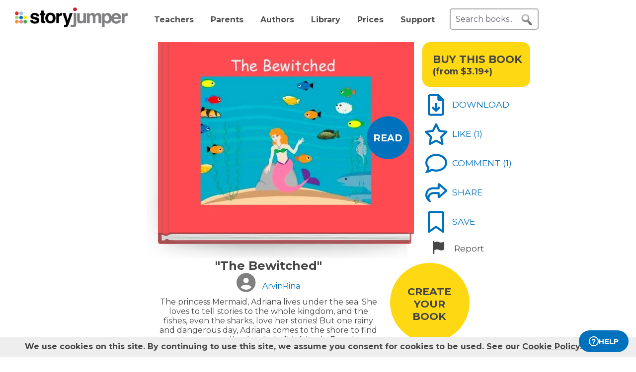

--- FILE ---
content_type: text/html; charset=UTF-8
request_url: https://www.storyjumper.com/book/read/6964932/The-Bewitched
body_size: 24782
content:
<!DOCTYPE html>
<html lang="en">
<head>
<link rel="dns-prefetch" href="//fonts.googleapis.com"/>
<link rel="dns-prefetch" href="//fonts.gstatic.com"/>
<link rel="dns-prefetch" href="//kit.fontawesome.com"/>
<link rel="dns-prefetch" href="//cdnjs.cloudflare.com"/>
<link rel="preconnect" href="https://fonts.googleapis.com" crossorigin="anonymous"/>
<link rel="preconnect" href="https://fonts.gstatic.com" crossorigin="anonymous"/>
<link rel="preconnect" href="https://kit.fontawesome.com" crossorigin="anonymous"/>
<link rel="preconnect" href="https://www.googletagmanager.com" crossorigin="anonymous"/>
<link rel="preconnect" href="https://cdnjs.cloudflare.com" crossorigin="anonymous"/>
<link rel="icon" href="https://www.storyjumper.com/favicon.ico" type="image/x-icon"/>
<link rel="shortcut icon" href="https://www.storyjumper.com/favicon.ico" type="image/x-icon"/>
<link rel="apple-touch-icon" href="/images/dots-logo-square-180.png"/>
<link rel="manifest" href="/files/manifest.webmanifest"/>
<meta http-equiv="Content-Type" content="text/html; charset=UTF-8"/>
<title>&quot;The Bewitched&quot; - Free stories online. Create books for kids | StoryJumper</title>
<meta property="og:title" content="&quot;The Bewitched&quot; - Free stories online. Create books for kids | StoryJumper"/> <meta name="description" content="StoryJumper book - &quot;The Bewitched&quot;. The princess Mermaid, Adriana lives under the sea. She loves to tell stories to the whole kingdom, and the fishes, even the sharks, love her stories! But one rainy and dangerous day, Adriana comes to the shore to find a new story to tell to her little fish friends. But almost drowning, she floats back to the water by Goldie helping her. Then, Adriana suddenly sees a handsome human. But when she saves the human and went back to their kingdom, her father is mad at her for going up to the surface again. Finally he gets Adriana to speak up about what she did up in the surface. Adriana replies with her voice shaking, that she almost drowned, and that she helped a human get back up to the shore. The King is very angry and tells her to never go up to the surface again. But will Adriana listen to her father or will she go back to the surface?"/>
<meta property="og:description" content="StoryJumper book - &quot;The Bewitched&quot;. The princess Mermaid, Adriana lives under the sea. She loves to tell stories to the whole kingdom, and the fishes, even the sharks, love her stories! But one rainy and dangerous day, Adriana comes to the shore to find a new story to tell to her little fish friends. But almost drowning, she floats back to the water by Goldie helping her. Then, Adriana suddenly sees a handsome human. But when she saves the human and went back to their kingdom, her father is mad at her for going up to the surface again. Finally he gets Adriana to speak up about what she did up in the surface. Adriana replies with her voice shaking, that she almost drowned, and that she helped a human get back up to the shore. The King is very angry and tells her to never go up to the surface again. But will Adriana listen to her father or will she go back to the surface?"/>
<meta name="viewport" content="width=device-width, initial-scale=1.0, user-scalable=yes"/>
<meta property="og:image" content="https://coverimg-cdn.storyjumper.net/coverimg/6964932/The-Bewitched?nv=0&width=170"/> <meta property="og:image:width" content="510"/> <meta property="og:image:height" content="398"/> <meta property="og:image:alt" content="Enjoy this StoryJumper book - &quot;The Bewitched&quot;"/> <meta name="robots" content="noindex"/>
<link href="https://fonts.googleapis.com/css2?family=Kalam:wght@400;700&family=Montserrat:wght@400;700&family=Roboto&display=swap" rel="stylesheet">
<link rel="stylesheet" href="https://kit.fontawesome.com/31a00936aa.css" crossorigin="anonymous">
<link rel="stylesheet" type="text/css" href="//ajax.googleapis.com/ajax/libs/jqueryui/1.10.4/themes/smoothness/jquery-ui.min.css"/>
<link href="https://www.storyjumper.com/css/A.main.min.css,,qc46a+showpage.min.css,,q,,qc46a+showpage-default.min.css,,q,,qc46a+jquery.ui.min.css,,q,,qc46a+comments,,_stylesheet.min.css,,q,,qc46a+dropit.min.css,,q,,qc46a+djjohn.min.css,,qc46a,Mcc.obLlCye3km.css.pagespeed.cf.uz1S9uowMl.css" rel="stylesheet" type="text/css"/>
<style>#flashMessage i{font-size:1.5em}.orderNotification{background-color:#454545;color:#f5f5f5;padding:20px 10px;margin-bottom:5px;font-size:1.1em;font-weight:bold;text-align:center;line-height:1.5em}.topNotification{background-color:#454545;color:#f5f5f5;padding:10px 0;margin-bottom:5px;font-weight:bold;font-size:1.1em;text-align:center;line-height:1.6em}#previewBook{font-size:1.1em;color:#0071bc;font-weight:bold;margin-left:665px;margin-bottom:5px;cursor:pointer}#readerWithButtons{position:relative;width:1160px;margin:0 auto}#recommendations .header{text-align:center;font-weight:normal;text-transform:uppercase}#recommendations .content ul{margin-top:-15px;display:flex;flex-wrap:wrap;justify-content:center}#readerWithButtons .overlay{display:none;position:absolute;top:0;left:0;width:100%;height:440px;background-color:#333;opacity:.9;pointer-events:none}#readerWithButtons .overlay .close{position:absolute;top:20px;right:20px;font-size:20px;color:#fff;pointer-events:auto;cursor:pointer}#closethoughts{position:absolute;top:100px;left:294px;width:400px;color:#fff;display:none;text-align:center;font-size:1.1em}#readerWithButtons.backcover #closethoughts{display:block}#readerWithButtons.backcover .overlay{display:block}#readerWithButtons.backcover.hideoverlay .overlay,#readerWithButtons.backcover.hideoverlay #sideactionButtons,#readerWithButtons.backcover.hideoverlay #closethoughts{display:none}#readerWithButtons.backcover #actionBarBack li.active{color:#fff}#readerWithButtons.backcover #actionBarBack li .feedback{color:#fff;margin-top:5px}#readerWithButtons.backcover #actionBarBack .likeButton+.commentButton{margin-left:25px}#readerWithButtons.backcover #editButton,#readerWithButtons.backcover #shareButton,#readerWithButtons.backcover #personalizeButton,#readerWithButtons.backcover .buyPrompt,#readerWithButtons.backcover #sideactionButtons{display:none}#endBuyButton{display:none}#readerWithButtons.backcover #actionBarBack #endBuyButton{display:inline-block;margin-left:0;margin-top:0}.editorBackpageButton{display:none}#readerWithButtons.backcover #actionBarBack li.editorBackpageButton{display:initial;margin-left:25px;text-align:center}#enter-comments-container{margin-bottom:30px}.pricePrompt{text-align:center;color:#777;cursor:pointer;line-height:1.6em}#readerWithButtons li.reportButton{color:#474747;cursor:pointer}#commentsContainer .comments{margin-bottom:10px}#readerWithButtons.backcover #actionBarBack{top:150px;left:350px;width:300px}#readerWithButtons #sideactionButtons{position:absolute;top:0;left:790px;transition:transform .2s linear}#readerWithButtons #sideactionButtons.moveleft{transform:translate3d(270px,0,0);left:775px}#sideactionButtons{width:110px}.commentContainer{width:570px;margin:0 auto}.mobile.buyPrompt,.mobile.reportButton{display:none}#nbkmetaSpacer.coverhasaudio{margin-top:40px}.pricePrompt{font-size:1.2em}#recommendations .header{margin-left:-150px}#actionBarMobile{display:none}li.reportButton .icon{text-align:right;margin-left:15px}#endNextButton{position:absolute;top:150px;left:800px;color:#ff0;text-align:center;font-weight:bold;font-size:1.1em;cursor:pointer}.sj-book img.lazyloading{padding:15%;box-sizing:border-box}.relatedCollections{margin:35px 0 15px -50px;text-align:center;height:35px;width:100%}.relatedCollections a{margin-left:20px}#comments .header{margin-left:-150px}.bookopen{display:none}</style><style>@media screen and (min-width:800px){.nbkmeta #newDescription{resize:none;padding:5px;width:450px;height:45px;border:1px solid #aaa;margin-bottom:10px;font-size:14px}.nbkmeta #description input[type="submit"]{margin-left:350px}}@media screen and (max-width:799px){#showpage .tile{padding:5px 0}#showpage .box{padding:10px 15px}}</style><style>.cover-white.page-image-left{-webkit-clip-path:polygon(0 0,400px 0,426px 1px,458px 2px,488px 3px,491px 4px,493px 5px,495px 6px,497px 6px,497px 363px,495px 363px,493px 364px,491px 365px,488px 366px,458px 367px,426px 368px,400px 369px,0 369px);clip-path:url(#page-image-left-curve)}.cover-white.page-image-right{-webkit-clip-path:polygon(0 6px,2px 5px,4px 4px,7px 3px,37px 2px,69px 1px,95px 0,495px 0,495px 369px,95px 369px,69px 368px,37px 367px,7px 366px,4px 365px,2px 364px,0 363px);clip-path:url(#page-image-right-curve)}.page-image-left .sjpagethumbnail,.page-image-left .pagehtml{border-radius:0 8px 8px 0}.page-image-right .sjpagethumbnail,.page-image-right .pagehtml{border-radius:8px 0 0 8px}</style><style>#showpage #bookMeta{width:600px}#showpage .signUpPrompt .copy{position:absolute;top:45px;left:55px;text-align:center;color:#444;font-size:1.3em}#showpage .signUpPrompt{position:relative;cursor:pointer;margin-top:10px}.editMeta{font-size:.9em}#photoAuthor{float:left}#photoAuthor img{height:50px;border-radius:10px}#photoAuthor img.pa{height:60px}#author{float:left;text-align:left;padding:16px 0 0 8px;color:gray}.privacyContainer{margin-top:15px}</style><style>@media only screen and (min-width:768px){.commentContainer{width:570px;margin:0 auto}}#moreComments{display:none}#comment-author{margin-left:10%;display:inline-block;width:400px;font-weight:bold}.comments:not(.reply) {border-top:1px solid #eee;margin-top:15px;padding-top:15px}#enter-comment-area.comments{border-top:none;margin-top:0;padding-top:0}.comments:first-child{border-top:none}.comments a{color:#474747}.comments img{padding-top:5px;height:50px;border-radius:10px}.comments img.pa{height:60px}.comments.reply img{height:30px}.comments.reply .fa-user-circle{font-size:22.5px}.comments.reply img.pa{height:60px}.replies{margin-left:6%;font-size:90%}.comments .replyLink{margin-top:5px;display:inline-block;font-size:1.1em;color:#0071bc}.comments .charleft{position:absolute;right:0}.comment-text{padding:5px 0 15px;margin-left:5px;line-height:15px;width:80%;position:relative;max-width:515px}#comments-section .fa-user-circle{font-size:37.5px;margin-right:0}.replies #enter-comments-container{margin-bottom:10px}.user-comment{line-height:1.2em;padding-top:5px}.charleft{font-size:80%}.delete-comment{text-decoration:none!important}.info{margin-left:20px;color:#474747}.info abbr,.info time{border-bottom:none;font-size:11px;font-style:italic}.text-holder{resize:none;border:1px solid #bdc7d8;height:14px;padding:3px;width:394px}#pickComment{border:1px solid #bdc7d8;border-radius:5px;padding:10px;width:100%;max-width:450px;background-color:#4687ce;color:#fff}#pickComment:hover{cursor:pointer}.canned-comments{display:none;cursor:pointer}.cc{border:1px solid #bdc7d8;border-radius:5px;height:16px;padding:15px 10px;width:100%;max-width:450px}.cc:hover{background-color:#ccc;cursor:pointer}#comment{padding:5px;font-size:14px;width:100%;max-width:515px;height:50px;border:2px solid #ddd;border-radius:5px}.placeholder{color:#aaa}#postCommentButton{float:left;margin-left:60px;margin-top:5px;cursor:pointer}.originalDisplayInfo{text-align:right}.pull-left{float:left}.pull-right{float:right}.lh-fix{line-height:0!important}.snap-content #myBooksTitle .commentButton .icon{margin:0 -10px -6px 0}.snap-content .timeago{padding-top:7px}</style><style>#signupblock{display:none;position:fixed!important;overflow:auto;text-align:center;top:0;left:0;right:0;bottom:0;z-index:900;background-color:rgba(255,255,255,.97);width:100%;padding:0;margin:0;border:0}.overlay-dialog{max-width:none;padding:0;margin:auto;outline:0;overflow:hidden}#signupblock-options{position:relative;margin:auto;outline:0;overflow:hidden;width:900px;height:550px;max-width:100%;max-height:100%;display:flex!important;flex-direction:column!important;justify-content:center!important;align-items:center;overflow:hidden!important;background-color:#add8e6}#signupblock-options .flex-item{text-align:center;max-width:300px}#signupblock-options .flex-item .signin-button img{max-width:100%}#signupblock-options .fb-signin-button,#signupblock-options .signin-button,#signupblock-options .signin-button img{margin-left:0}#signupblock-options .signupmessage{max-width:440px;margin-bottom:20px;color:#222}#signupblock-options .signupmessage-header{font-weight:bold;font-size:150%;margin-bottom:20px}#signupblock-close{position:absolute;cursor:pointer;top:0;right:0;font-size:20px;padding:25px}.signin-button{border:2px #999 solid}@media (max-width:640px){.overlay-dialog,#signupblock-options{width:100%;height:100%}}</style><style>#shareContainer{padding:30px;border-radius:5px;text-align:left}#shareWithCollections{margin:0 0 20px;overflow-y:scroll;max-height:150px}#shareWithCollections .classShareCheckbox .state{cursor:pointer}#shareContainer a{text-decoration:none}#shareContainer .action input{padding:5px;width:100%;font-size:.8em;border:1px solid #eee}#shareContainer .action input:hover{cursor:pointer}.classShareCheckbox,.collectionCheckbox{font-size:1.2em;padding:10px}.classShareCheckbox a,.collectionCheckbox a{font-size:.9em}table{border-collapse:separate;border-spacing:20px 20px}table .action>:first-child{width:50%;text-align:right;padding-right:10px}table td{vertical-align:middle}</style><style>#saveContainer{padding:30px;border-radius:5px;text-align:left;cursor:pointer}#saveTo{margin:10px 0 20px;overflow-y:scroll}#saveContainer li.collectionCheckbox{font-size:1.2em;padding:10px}#createCollectionContainer{margin:20px 20px 0 0;padding:20px 0 0 5px;font-size:1.2em;border-top:1px solid #888}#createCollectionPrompt{padding:10px 0;color:#0071bc;font-size:1.2em;font-weight:bold}#createCollectionPrompt:hover{background-color:#ddd}.collectionCheckbox a{font-size:.9em}</style><script src="//cdnjs.cloudflare.com/ajax/libs/jquery/2.2.4/jquery.min.js" integrity="sha512-DUC8yqWf7ez3JD1jszxCWSVB0DMP78eOyBpMa5aJki1bIRARykviOuImIczkxlj1KhVSyS16w2FSQetkD4UU2w==" crossorigin="anonymous" referrerpolicy="no-referrer"></script>
<script type="text/javascript" src="//ajax.googleapis.com/ajax/libs/jqueryui/1.11.2/jquery-ui.min.js"></script>
<script src="https://www.storyjumper.com/script/all.min.js,qc46a+hash.min.js,qc46a+turn.min.js,qc46a+showpage.min.js,qc46a+jquery.placeholder.min.js,qc46a+dropit.min.js,qc46a.pagespeed.jc.mKZiymTy_B.js"></script><script>eval(mod_pagespeed_0Et2DbSeu1);</script>
<script>eval(mod_pagespeed_fIl$MIdXV8);</script>
<script>eval(mod_pagespeed_kMLNaUJY3L);</script>
<script>eval(mod_pagespeed_he8_Yb492p);</script>
<script>eval(mod_pagespeed_yTq0N6v_ml);</script>
<script>eval(mod_pagespeed_MraEhg13XM);</script>
<script>"use strict";function yall(e){e=e||{};var n=this instanceof yall?this:{},t=e.lazyClass||"lazy",o=e.lazyBackgroundClass||"lazy-bg",i="idleLoadTimeout"in e?e.idleLoadTimeout:200,a=e.observeChanges||!1,r=e.events||{},s=window,c="requestIdleCallback",l="IntersectionObserver",u=["srcset","src","poster"],d=[],f=function(e,n){return d.slice.call((n||document).querySelectorAll(e||"img.".concat(t,",video.").concat(t,",iframe.").concat(t,",.").concat(o)))},v=function(n){var t,i=n.parentNode;"PICTURE"==i.nodeName&&(t=i),"VIDEO"==n.nodeName&&(t=n),y(f("source",t),m),m(n),n.autoplay&&n.load();var a=n.classList;a.contains(o)&&(a.remove(o),a.add(e.lazyBackgroundLoaded||"lazy-bg-loaded"))},b=function(e){for(var n in r)e.addEventListener(n,r[n].listener||r[n],r[n].options||void 0)},m=function(e){for(var n in u)!function(n){u[n]in e.dataset&&s.requestAnimationFrame(function(){e.setAttribute(u[n],e.dataset[u[n]])})}(n)},y=function(e,n){for(var t in e)n instanceof s[l]?n.observe(e[t]):n(e[t])},g=function(e){if(e.isIntersecting||e.intersectionRatio){var n=e.target;c in s&&i?s[c](function(){v(n)},{timeout:i}):v(n),n.classList.remove(t),z.unobserve(n),L=L.filter(function(e){return e!=n}),L.length||a||z.disconnect()}},h=function(e){L.indexOf(e)<0&&(L.push(e),b(e),z.observe(e))},p=function(n){new MutationObserver(function(){y(f(),h)}).observe(n,e.mutationObserverOptions||{childList:!0,subtree:!0})},L=f();if(l in s&&"".concat(l,"Entry")in s){var z=new s[l](function(e){y(e,g)},{rootMargin:"".concat("threshold"in e?e.threshold:200,"px 0%")});y(L,b),y(L,z),a&&y(f(e.observeRootSelector||"body"),p),n.addElement=h}}</script>
<script src="https://www.storyjumper.com/script/jquery.blockUI.min.js,qc46a.pagespeed.jm.ouOptOk6yv.js"></script>
<script defer>!function(r){r.fn.textareaCount=function(a,n){function e(){return g.html(t()),void 0!==n&&n.call(this,l()),!0}function t(){var r=h.val(),n=r.length;if(a.maxCharacterSize>0){n>=a.maxCharacterSize&&(r=r.substring(0,a.maxCharacterSize));var e=c(r),t=a.maxCharacterSize-e;if(o()||(t=a.maxCharacterSize),n>t){var l=this.scrollTop;h.val(r.substring(0,t)),this.scrollTop=l}g.removeClass(a.warningStyle),t-n<=a.warningNumber&&g.addClass(a.warningStyle),d=h.val().length+e,o()||(d=h.val().length),x=s(u(h.val())),m=p-d}else{var e=c(r);d=h.val().length+e,o()||(d=h.val().length),x=s(u(h.val()))}return i()}function i(){var r=a.displayFormat;return r=r.replace("#input",d),r=r.replace("#words",x),p>0&&(r=r.replace("#max",p),r=r.replace("#left",m)),r}function l(){return{input:d,max:p,left:m,words:x}}function o(){return-1!=navigator.appVersion.toLowerCase().indexOf("win")}function c(r){for(var a=0,n=0;n<r.length;n++)"\n"==r.charAt(n)&&a++;return a}function u(r){var a=r+" ",n=/^[^A-Za-z0-9]+/gi,e=a.replace(n,""),t=rExp=/[^A-Za-z0-9]+/gi;return e.replace(t," ").split(" ")}function s(r){return r.length-1}var f={maxCharacterSize:-1,originalStyle:"originalTextareaInfo",warningStyle:"warningTextareaInfo",warningNumber:20,displayFormat:"#input characters | #words words"},a=r.extend(f,a),h=r(this);r("<div class='charleft'>&nbsp;</div>").insertAfter(h);var v={width:h.width()},g=function(r){return r.next(".charleft")}(h);g.addClass(a.originalStyle),g.css(v);var d=0,p=a.maxCharacterSize,m=0,x=0;h.bind("keyup",function(r){e()}).bind("mouseover",function(r){setTimeout(function(){e()},10)}).bind("paste",function(r){setTimeout(function(){e()},10)}),e()}}(jQuery);</script>
<script defer src="https://www.storyjumper.com/script/jquery.timeago.min.js,qc46a.pagespeed.jm.tq4bN9SijL.js"></script>
<script defer src="https://www.storyjumper.com/script/sjcomments.min.js,qc46a.pagespeed.jm.EgfzmT6AUT.js"></script>
<script src="https://www.googletagmanager.com/gtag/js?id=G-LVYW1D9WDQ" crossorigin="anonymous"></script>
<script>window.dataLayer=window.dataLayer||[];window.gtag=window.gtag||function(){dataLayer.push(arguments);};gtag('js',new Date());(function(){var page_path;var str=location.pathname;var pathMatch="/book/search/q/";var n=str.toLowerCase().indexOf(pathMatch);if(n>-1){page_path='/book/search/?q='+str.substring(n+pathMatch.length).replace(/%20/g,'+');}var ga4settings;if(/(iPad|iPhone|iPod)/g.test(navigator.userAgent)||(navigator.userAgent.match(/Mac/)&&navigator.maxTouchPoints&&navigator.maxTouchPoints>2)){ga4settings=ga4settings||{};ga4settings.deviceType="ipad";}if(ga4settings){gtag('set','user_properties',ga4settings);}if(page_path)gtag('config','G-LVYW1D9WDQ',{page_path:page_path});else
gtag('config','G-LVYW1D9WDQ');})();</script>
<script type="text/javascript">function showhelp(){if(window.ChatWidget&&window.ChatWidget.instance){if(!window.ChatWidget.instance.isOpen){window.ChatWidget.instance.toggle();}}return false;}</script>
</head>
<body id="home" class="home">
<div id="container" style="position: relative;">
<div id="pagetop">
<a href="/" onClick="gtag('event', 'click', { event_category: 'link', event_label: 'pageTopLogo' });" aria-label="StoryJumper Homepage"><div id="logo"></div></a>
<ul id="topnav" class='loggedOut' role="navigation" aria-label="Primary navigation">
<li class="navTeachers"><a href="/school" onclick="gtag('event', 'click', { event_category: 'link', event_label: 'navTeachers' });">Teachers</a></li>
<li class="navParents"><a href="/parents" onclick="gtag('event', 'click', { event_category: 'link', event_label: 'navParents' });">Parents</a></li>
<li class="navAuthors"><a href="/publishedAuthors" onclick="gtag('event', 'authorLink', { event_category: 'nav', event_label: 'navAuthors' });">Authors</a></li>
<li class="navLibrary"><a href="/book/search" onClick="gtag('event', 'libraryLink', { event_category: 'nav', event_label: 'navLibrary' });">Library</a></li>
<li class="navPrices"><a href="/prices" onClick="gtag('event', 'click', { event_category: 'link', event_label: 'pageTopPrices' });">Prices</a></li>
<li class="navHelp" style="position: relative;">
<a href="#" onClick="toggleBox('.helpBox'); gtag('event', 'click', { event_category: 'link', event_label: 'navHelp' }); return false;">Support</a>
<div class="helpBox fade-in hiddenInitially">
<a href="/book/create" class="helpOption">Author's Guide</a>
<a href="/main/classroom" class="helpOption">Teacher's Guide</a>
<a href="https://storyjumper.zendesk.com/hc/en-us/sections/115000726672-FAQ" class="helpOption">FAQ</a>
<a href="https://www.storyjumper.com/blog/" class="helpOption" onClick="gtag('event', 'click', { event_category: 'link', event_label: 'pageTopBlog' });">Blog</a>
<a href="#" class="helpOption" onclick="toggleBox('.helpBox'); return showhelp(); ">Help</a>
</div>
</li>
<li class="hiddenInitially">
<a href="/order/cart" id="cart_nav" onClick="gtag('event', 'click', { event_category: 'link', event_label: 'pageTopCart' });"><i class="fas fa-shopping-cart"></i>&nbsp;<span id="cartcount">0</span></a>
</li>
</ul>
<form id="searchBox" method="post" class='loggedOut' role="search" aria-label="Search StoryJumper books">
<input type="text" id="keywords" class="my-placeholder" placeholder="Search books..." value=""/>
<button type="submit" aria-label="search for books" id="searchButton"></button>
</form>
<ul id="login" class='loggedOut'>
<li><a href="https://www.storyjumper.com/user/login" onClick="gtag('event', 'click', { event_category: 'link', event_label: 'pageTopLogin' });">Log in</a></li> &nbsp;&nbsp;&nbsp;&nbsp;
<li style="margin-left: 0px;"><a href="https://www.storyjumper.com/user/signup" class="standardButton" onClick="gtag('event', 'signup', { event_category: 'user', event_label: 'pageTopSignUp' });">Sign Up</a></li>
</ul>
</div>
<div class="sjpagebody" id="pagebody">
<div class="sjpagemain" id="pagemain" role="main">
<script type="text/javascript">if(typeof jQuery!=='undefined'&&typeof $==='undefined'){$=jQuery;}var pagetext=false;var bookHasBeenOpened=false;function getCurrentPage(){var book=$('.sj-book');if(book.turn)return book.turn('page');var owl=$(".staff-slider").data('owlCarousel');if(owl.visibleItems.length===1){return owl.visibleItems[0]+1;}else if(owl.visibleItems[0]===0)return 1;else
return Math.max(owl.visibleItems[0],owl.visibleItems[1])-1;}function pageOneTurn(){$('#left-column').animate({'margin-left':'0px'},400);if(pagetext!==false)$('#pagetext').hide();$('#readerWithButtons').removeClass('backcover');$('#sideactionButtons').removeClass('moveleft');setTimeout(function(){var pg=getCurrentPage();if(pg===1){$('#previewBook').css('visibility','visible');$('#actionBarBack').show();$('#endNextButton').hide();$('.mobile.buyPrompt').css('margin-top','20px');$('.nbkmeta, #nbkmetaSpacer').show();$('#recommendations').css('margin-top','0px');$('.bookopen').hide();$('.bookclosed').show();}},400);}function pageLastTurn(){bookHasBeenOpened=true;$('#left-column').animate({'margin-left':'0px'},400);if(pagetext!==false)$('#pagetext').hide();$('#actionBarBack, #endNextButton').show();$('.nbkmeta, #nbkmetaSpacer').hide();$('#readerWithButtons').addClass('backcover').removeClass('hideoverlay');$('#sideactionButtons').removeClass('moveleft');$('.bookopen').hide();$('.bookclosed').show();}function pageOtherTurn(){bookHasBeenOpened=true;var page=getCurrentPage();if(page%2===1)page--;var pageleft="";var pageright="";if(pagetext!==false){if(page>3){pageleft=((pagetext.length>page-3)?pagetext[page-3]:"");pageright=((pagetext.length>page-2)?pagetext[page-2]:"");}else if(page>0){pageright=(pagetext.length>0)?pagetext[0]:"";}$('#pagetextleft').html(pageleft);$('#pagetextright').html(pageright);if(page>0)$('#pagetext').show();else
$('#pagetext').hide();}$('.bookclosed').hide();$('.bookopen').show();$('#previewBook').css('visibility','hidden');$('#actionBarBack, #endNextButton').hide();$('.nbkmeta, #nbkmetaSpacer').hide();$('#readerWithButtons').removeClass('backcover');$('#sideactionButtons').addClass('moveleft');$('#left-column').animate({'margin-left':'268px'},400);}</script>
<div id="showpage">
<div class="tile">
<div class="content">
<div id="readerWithButtons">
<div id="audiosection" class="zerosize">
<audio id="pageturn-audio" preload>
<source src="/audio/turn3.mp3" type="audio/mpeg"/>
<source src="/audio/turn3.ogg" type="audio/ogg"/>
<source src="/audio/turn3.wav" type="audio/wav"/>
</audio>
<audio id="coverturn-audio" preload>
<source src="/audio/turncover.mp3" type="audio/mpeg"/>
<source src="/audio/turncover.ogg" type="audio/ogg"/>
<source src="/audio/turncover.wav" type="audio/wav"/>
</audio>
</div>
<div id="pagearraydiv" style="display:none;"></div>
<script type="text/javascript">(function(){var $pagearraydiv=$('#pagearraydiv');$pagearraydiv.append("<div class=\"pagehtml\" style=\"position: relative; --aspect-ratio:495\/369; overflow: hidden; background-color: white;\"><div class=\"fillratiodiv\"><img style=\"position: absolute; top: -1.36%; left: -2.83%; width: 105.66%; height: 102.98%;\" src=\"https:\/\/images2-cdn.storyjumper.net\/transcoder.png?id=2294be971&width=523&height=380\" \/><span style=\"white-space: nowrap; border: none; position: absolute; top: 13.55%; left: 7.07%; width: 85.86%; height: 20.6%;font-family: Georgia,Serif;  color: #00ccff; font-size: 0.875rem; \">Dedicated to my Mom, Rina, and my Dad, Arvin<br\/>And my brother, Gabriel, and my Grandmother, Eleonor, and my<br\/>Grandma, Rose, and my best grandpa in the whole wide world:<br\/>Rolly! Dedicated to me too, Maru =]<\/span><div style=\"border: none; position: absolute;  top: 80.49%; left: 23.03%; width: 56.97%; height: 17.62%; overflow: hidden;\" ><p class=\"marker\" style=\"top: 0.125rem; padding-left: 0.25rem; padding-right: 0.25rem;  text-align: center;\"><span class=\"sjrspan\" style=\"color: #999999; font-family: Verdana,Geneva,Sans-Serif; letter-spacing: -0.0125rem; padding-bottom: 0.125rem; font-size: 0.4375rem;\">This book was created and published on StoryJumper\u2122<\/span><\/p><p class=\"marker\" style=\"top: 0.125rem; padding-left: 0.25rem; padding-right: 0.25rem;  text-align: center;\"><span class=\"sjrspan\" style=\"color: #999999; font-family: Verdana,Geneva,Sans-Serif; letter-spacing: -0.0125rem; padding-bottom: 0.125rem; font-size: 0.4375rem;\">\u00a92010 StoryJumper, Inc. &nbsp; All rights reserved.<\/span><\/p><p class=\"marker\" style=\"top: 0.125rem; padding-left: 0.25rem; padding-right: 0.25rem;  text-align: center;\"><span class=\"sjrspan\" style=\"color: #999999; font-family: Verdana,Geneva,Sans-Serif; letter-spacing: -0.0125rem; padding-bottom: 0.125rem; font-size: 0.4375rem;\">&nbsp;<\/span><\/p><p class=\"marker\" style=\"top: 0.125rem; padding-left: 0.25rem; padding-right: 0.25rem;  text-align: center;\"><span class=\"sjrspan\" style=\"color: #999999; font-family: Verdana,Geneva,Sans-Serif; letter-spacing: -0.0125rem; padding-bottom: 0.125rem; font-size: 0.4375rem;\">Publish your own children's book:&nbsp;<\/span><\/p><p class=\"marker\" style=\"top: 0.125rem; padding-left: 0.25rem; padding-right: 0.25rem;  text-align: center;\"><span class=\"sjrspan\" style=\"color: #999999; font-family: Verdana,Geneva,Sans-Serif; letter-spacing: -0.0125rem; padding-bottom: 0.125rem; font-size: 0.4375rem;\">www.storyjumper.com<\/span><\/p><\/div><img style=\"position: absolute; top: 70.73%; left: 47.47%; width: 5.66%; height: 7.86%;\" src=\"https:\/\/images2-cdn.storyjumper.net\/transcoder.png?id=05554533082&width=28&height=29\" \/><\/div><!-- fillratiodiv --><\/div><!-- pagehtml -->");$pagearraydiv.append("<div class=\"pagehtml\" style=\"position: relative; --aspect-ratio:495\/369; overflow: hidden; background-color: white;\"><div class=\"fillratiodiv\"><img style=\"position: absolute; top: -1.36%; left: -2.83%; width: 105.66%; height: 102.98%;\" src=\"\/images\/spinner-64.svg\" data-src=\"https:\/\/images2-cdn.storyjumper.net\/transcoder.png?id=255a37418&width=523&height=380\" class=\"lazyloading\" \/><img style=\"position: absolute; top: 39.84%; left: 31.52%; width: 38.18%; height: 51.22%;\" src=\"\/images\/spinner-64.svg\" data-src=\"https:\/\/images2-cdn.storyjumper.net\/transcoder.png?id=140df11023&width=186&height=186&rotate=-1\" class=\"lazyloading\" \/><img style=\"position: absolute; top: 19.24%; left: 78.79%; width: 11.31%; height: 10.57%;\" src=\"\/images\/spinner-64.svg\" data-src=\"https:\/\/images2-cdn.storyjumper.net\/transcoder.png?id=68f59d84572&width=56&height=39\" class=\"lazyloading\" \/><img style=\"position: absolute; top: 7.86%; left: 80.2%; width: 11.31%; height: 9.49%;\" src=\"\/images\/spinner-64.svg\" data-src=\"https:\/\/images2-cdn.storyjumper.net\/transcoder.png?id=b9ffa5357&width=56&height=35\" class=\"lazyloading\" \/><img style=\"position: absolute; top: 24.93%; left: 60%; width: 11.31%; height: 9.49%;\" src=\"\/images\/spinner-64.svg\" data-src=\"https:\/\/images2-cdn.storyjumper.net\/transcoder.png?id=16fede372&width=56&height=35\" class=\"lazyloading\" \/><img style=\"position: absolute; top: 32.52%; left: 85.05%; width: 11.31%; height: 9.49%;\" src=\"\/images\/spinner-64.svg\" data-src=\"https:\/\/images2-cdn.storyjumper.net\/transcoder.png?id=0093bb416&width=56&height=35\" class=\"lazyloading\" \/><img style=\"position: absolute; top: 2.17%; left: 55.56%; width: -11.11%; height: 9.49%;\" src=\"\/images\/spinner-64.svg\" data-src=\"https:\/\/images2-cdn.storyjumper.net\/transcoder.png?id=3f687e330&width=-55&height=35\" class=\"lazyloading\" \/><img style=\"position: absolute; top: 13.55%; left: 1.21%; width: -11.11%; height: 9.49%;\" src=\"\/images\/spinner-64.svg\" data-src=\"https:\/\/images2-cdn.storyjumper.net\/transcoder.png?id=61a19e386&width=-55&height=35\" class=\"lazyloading\" \/><img style=\"position: absolute; top: 36.04%; left: -4.65%; width: 11.31%; height: 9.49%;\" src=\"\/images\/spinner-64.svg\" data-src=\"https:\/\/images2-cdn.storyjumper.net\/transcoder.png?id=3f687e330&width=56&height=35\" class=\"lazyloading\" \/><img style=\"position: absolute; top: 52.3%; left: 3.03%; width: -11.11%; height: 9.49%;\" src=\"\/images\/spinner-64.svg\" data-src=\"https:\/\/images2-cdn.storyjumper.net\/transcoder.png?id=16fede372&width=-55&height=35\" class=\"lazyloading\" \/><img style=\"position: absolute; top: 23.31%; left: -7.27%; width: -20%; height: 10.3%;\" src=\"\/images\/spinner-64.svg\" data-src=\"https:\/\/images2-cdn.storyjumper.net\/transcoder.png?id=7e01fb3542&width=-99&height=38\" class=\"lazyloading\" \/><img style=\"position: absolute; top: 45.26%; left: 89.49%; width: 8.08%; height: 24.93%;\" src=\"\/images\/spinner-64.svg\" data-src=\"https:\/\/images2-cdn.storyjumper.net\/transcoder.png?id=9767ff14404&width=40&height=92\" class=\"lazyloading\" \/><img style=\"position: absolute; top: 68.02%; left: -4.04%; width: 11.31%; height: 8.4%;\" src=\"\/images\/spinner-64.svg\" data-src=\"https:\/\/images2-cdn.storyjumper.net\/transcoder.png?id=424a1d3572&width=56&height=31\" class=\"lazyloading\" \/><img style=\"position: absolute; top: 65.04%; left: 79.39%; width: 53.94%; height: 28.46%;\" src=\"\/images\/spinner-64.svg\" data-src=\"https:\/\/images2-cdn.storyjumper.net\/transcoder.png?id=ed528e14214&width=267&height=105\" class=\"lazyloading\" \/><img style=\"position: absolute; top: 40.92%; left: 68.28%; width: -13.13%; height: 8.94%;\" src=\"\/images\/spinner-64.svg\" data-src=\"https:\/\/images2-cdn.storyjumper.net\/transcoder.png?id=20a2093552&width=-65&height=33\" class=\"lazyloading\" \/><img style=\"position: absolute; top: 1.08%; left: -2.02%; width: -11.11%; height: 9.49%;\" src=\"\/images\/spinner-64.svg\" data-src=\"https:\/\/images2-cdn.storyjumper.net\/transcoder.png?id=0093bb416&width=-55&height=35\" class=\"lazyloading\" \/><img style=\"position: absolute; top: 14.91%; left: 47.68%; width: -11.11%; height: 8.4%;\" src=\"\/images\/spinner-64.svg\" data-src=\"https:\/\/images2-cdn.storyjumper.net\/transcoder.png?id=424a1d3572&width=-55&height=31\" class=\"lazyloading\" \/><img style=\"position: absolute; top: 86.72%; left: 84.85%; width: 24.04%; height: 12.74%;\" src=\"\/images\/spinner-64.svg\" data-src=\"https:\/\/images2-cdn.storyjumper.net\/transcoder.png?id=ed528e14214&width=119&height=47\" class=\"lazyloading\" \/><img style=\"position: absolute; top: 59.35%; left: 54.75%; width: -11.11%; height: 9.49%;\" src=\"\/images\/spinner-64.svg\" data-src=\"https:\/\/images2-cdn.storyjumper.net\/transcoder.png?id=9f38ef370&width=-55&height=35\" class=\"lazyloading\" \/><div class=\"pagenumber\" style=\"font-family:Arial,Helvetica,Sans-Serif; font-size: 0.5rem; position: absolute; top: 96.21%; left:49.7%;\">2<\/div><\/div><!-- fillratiodiv --><\/div><!-- pagehtml -->");$pagearraydiv.append("<div class=\"pagehtml\" style=\"position: relative; --aspect-ratio:495\/369; overflow: hidden; background-color: white;\"><div class=\"fillratiodiv\"><img style=\"position: absolute; top: -1.36%; left: -2.83%; width: 105.66%; height: 102.98%;\" src=\"\/images\/spinner-64.svg\" data-src=\"https:\/\/images2-cdn.storyjumper.net\/transcoder.png?id=2294be971&width=523&height=380\" class=\"lazyloading\" \/><div style=\"border: none; position: absolute;  top: 2.71%; left: 1.62%; width: 98.79%; height: 94.58%; overflow: hidden;\" ><p class=\"marker\" style=\"top: 0.125rem; padding-left: 0.25rem; padding-right: 0.25rem;  text-align: left;\"><span class=\"sjrspan\" style=\"color: #0b333c; font-family: Verdana,Geneva,Sans-Serif; letter-spacing: -0.0125rem; padding-bottom: 0.125rem; font-size: 1rem;\">Once there lived a mermaid princess named Adriana,&nbsp;<\/span><\/p><p class=\"marker\" style=\"top: 0.125rem; padding-left: 0.25rem; padding-right: 0.25rem;  text-align: left;\"><span class=\"sjrspan\" style=\"color: #0b333c; font-family: Verdana,Geneva,Sans-Serif; letter-spacing: -0.0125rem; padding-bottom: 0.125rem; font-size: 1rem;\">who loved to tell stories about what she'd she in the&nbsp;<\/span><\/p><p class=\"marker\" style=\"top: 0.125rem; padding-left: 0.25rem; padding-right: 0.25rem;  text-align: left;\"><span class=\"sjrspan\" style=\"color: #0b333c; font-family: Verdana,Geneva,Sans-Serif; letter-spacing: -0.0125rem; padding-bottom: 0.125rem; font-size: 1rem;\">upper world, Earth. All the fishes came to hear it, and&nbsp;<\/span><\/p><p class=\"marker\" style=\"top: 0.125rem; padding-left: 0.25rem; padding-right: 0.25rem;  text-align: left;\"><span class=\"sjrspan\" style=\"color: #0b333c; font-family: Verdana,Geneva,Sans-Serif; letter-spacing: -0.0125rem; padding-bottom: 0.125rem; font-size: 1rem;\">they loved her stories. They especially loved the story&nbsp;<\/span><\/p><p class=\"marker\" style=\"top: 0.125rem; padding-left: 0.25rem; padding-right: 0.25rem;  text-align: left;\"><span class=\"sjrspan\" style=\"color: #0b333c; font-family: Verdana,Geneva,Sans-Serif; letter-spacing: -0.0125rem; padding-bottom: 0.125rem; font-size: 1rem;\">of \"A human and a mermaid\", but Adriana never&nbsp;<\/span><\/p><p class=\"marker\" style=\"top: 0.125rem; padding-left: 0.25rem; padding-right: 0.25rem;  text-align: left;\"><span class=\"sjrspan\" style=\"color: #0b333c; font-family: Verdana,Geneva,Sans-Serif; letter-spacing: -0.0125rem; padding-bottom: 0.125rem; font-size: 1rem;\">finished it. All multi-colored fishes came to listen, all&nbsp;<\/span><\/p><p class=\"marker\" style=\"top: 0.125rem; padding-left: 0.25rem; padding-right: 0.25rem;  text-align: left;\"><span class=\"sjrspan\" style=\"color: #0b333c; font-family: Verdana,Geneva,Sans-Serif; letter-spacing: -0.0125rem; padding-bottom: 0.125rem; font-size: 1rem;\">puffy fishes, and even sharks and baby sharks.&nbsp;<\/span><\/p><p class=\"marker\" style=\"top: 0.125rem; padding-left: 0.25rem; padding-right: 0.25rem;  text-align: left;\"><span class=\"sjrspan\" style=\"color: #0b333c; font-family: Verdana,Geneva,Sans-Serif; letter-spacing: -0.0125rem; padding-bottom: 0.125rem; font-size: 1rem;\">Honestly, Adriana was a truthful, pretty and cute&nbsp;<\/span><\/p><p class=\"marker\" style=\"top: 0.125rem; padding-left: 0.25rem; padding-right: 0.25rem;  text-align: left;\"><span class=\"sjrspan\" style=\"color: #0b333c; font-family: Verdana,Geneva,Sans-Serif; letter-spacing: -0.0125rem; padding-bottom: 0.125rem; font-size: 1rem;\">princess. She had a pet fish named Goldie, and Goldie&nbsp;<\/span><\/p><p class=\"marker\" style=\"top: 0.125rem; padding-left: 0.25rem; padding-right: 0.25rem;  text-align: left;\"><span class=\"sjrspan\" style=\"color: #0b333c; font-family: Verdana,Geneva,Sans-Serif; letter-spacing: -0.0125rem; padding-bottom: 0.125rem; font-size: 1rem;\">was always loyal. Goldie was an orange fish, who&nbsp;<\/span><\/p><p class=\"marker\" style=\"top: 0.125rem; padding-left: 0.25rem; padding-right: 0.25rem;  text-align: left;\"><span class=\"sjrspan\" style=\"color: #0b333c; font-family: Verdana,Geneva,Sans-Serif; letter-spacing: -0.0125rem; padding-bottom: 0.125rem; font-size: 1rem;\">sparkled in the night. Goldie had only orange colors,&nbsp;<\/span><\/p><p class=\"marker\" style=\"top: 0.125rem; padding-left: 0.25rem; padding-right: 0.25rem;  text-align: left;\"><span class=\"sjrspan\" style=\"color: #0b333c; font-family: Verdana,Geneva,Sans-Serif; letter-spacing: -0.0125rem; padding-bottom: 0.125rem; font-size: 1rem;\">and he loved to go with Adriana to watch what was&nbsp;<\/span><\/p><p class=\"marker\" style=\"top: 0.125rem; padding-left: 0.25rem; padding-right: 0.25rem;  text-align: left;\"><span class=\"sjrspan\" style=\"color: #0b333c; font-family: Verdana,Geneva,Sans-Serif; letter-spacing: -0.0125rem; padding-bottom: 0.125rem; font-size: 1rem;\">happening to the shore for every story that they were&nbsp;<\/span><\/p><p class=\"marker\" style=\"top: 0.125rem; padding-left: 0.25rem; padding-right: 0.25rem;  text-align: left;\"><span class=\"sjrspan\" style=\"color: #0b333c; font-family: Verdana,Geneva,Sans-Serif; letter-spacing: -0.0125rem; padding-bottom: 0.125rem; font-size: 1rem;\">going to make or be inspired by.<\/span><\/p><\/div><div class=\"pagenumber\" style=\"font-family:Arial,Helvetica,Sans-Serif; font-size: 0.5rem; position: absolute; top: 96.21%; left:49.7%;\">3<\/div><\/div><!-- fillratiodiv --><\/div><!-- pagehtml -->");$pagearraydiv.append("<div class=\"pagehtml\" style=\"position: relative; --aspect-ratio:495\/369; overflow: hidden; background-color: white;\"><div class=\"fillratiodiv\"><img style=\"position: absolute; top: -1.36%; left: -2.83%; width: 105.66%; height: 102.98%;\" src=\"\/images\/spinner-64.svg\" data-src=\"https:\/\/images2-cdn.storyjumper.net\/transcoder.png?id=4828e69792&width=523&height=380\" class=\"lazyloading\" \/><img style=\"position: absolute; top: 8.13%; left: 57.17%; width: 69.29%; height: 70.19%;\" src=\"\/images\/spinner-64.svg\" data-src=\"https:\/\/images2-cdn.storyjumper.net\/transcoder.png?id=8a34341025&width=339&height=253&rotate=-1\" class=\"lazyloading\" \/><img style=\"position: absolute; top: 6.78%; left: 90.3%; width: 11.31%; height: 9.49%;\" src=\"\/images\/spinner-64.svg\" data-src=\"https:\/\/images2-cdn.storyjumper.net\/transcoder.png?id=9f38ef370&width=56&height=35\" class=\"lazyloading\" \/><div class=\"pagenumber\" style=\"font-family:Arial,Helvetica,Sans-Serif; font-size: 0.5rem; position: absolute; top: 96.21%; left:49.7%;\">4<\/div><\/div><!-- fillratiodiv --><\/div><!-- pagehtml -->");$pagearraydiv.append("<div class=\"pagehtml\" style=\"position: relative; --aspect-ratio:495\/369; overflow: hidden; background-color: white;\"><div class=\"fillratiodiv\"><img style=\"position: absolute; top: -1.36%; left: -2.83%; width: 105.66%; height: 102.98%;\" src=\"\/images\/spinner-64.svg\" data-src=\"https:\/\/images2-cdn.storyjumper.net\/transcoder.png?id=2294be971&width=523&height=380\" class=\"lazyloading\" \/><div class=\"pagenumber\" style=\"font-family:Arial,Helvetica,Sans-Serif; font-size: 0.5rem; position: absolute; top: 96.21%; left:49.7%;\">5<\/div><\/div><!-- fillratiodiv --><\/div><!-- pagehtml -->");$pagearraydiv.append("<div class=\"pagehtml\" style=\"position: relative; --aspect-ratio:495\/369; overflow: hidden; background-color: white;\"><div class=\"fillratiodiv\"><div class=\"pagenumber\" style=\"font-family:Arial,Helvetica,Sans-Serif; font-size: 0.5rem; position: absolute; top: 96.21%; left:49.7%;\">6<\/div><\/div><!-- fillratiodiv --><\/div><!-- pagehtml -->");$pagearraydiv.append("<div class=\"pagehtml\" style=\"position: relative; --aspect-ratio:495\/369; overflow: hidden; background-color: white;\"><div class=\"fillratiodiv\"><div class=\"pagenumber\" style=\"font-family:Arial,Helvetica,Sans-Serif; font-size: 0.5rem; position: absolute; top: 96.21%; left:49.7%;\">7<\/div><\/div><!-- fillratiodiv --><\/div><!-- pagehtml -->");$pagearraydiv.append("<div class=\"pagehtml\" style=\"position: relative; --aspect-ratio:495\/369; overflow: hidden; background-color: white;\"><div class=\"fillratiodiv\"><div class=\"pagenumber\" style=\"font-family:Arial,Helvetica,Sans-Serif; font-size: 0.5rem; position: absolute; top: 96.21%; left:49.7%;\">8<\/div><\/div><!-- fillratiodiv --><\/div><!-- pagehtml -->");$pagearraydiv.append("<div class=\"pagehtml\" style=\"position: relative; --aspect-ratio:495\/369; overflow: hidden; background-color: white;\"><div class=\"fillratiodiv\"><div class=\"pagenumber\" style=\"font-family:Arial,Helvetica,Sans-Serif; font-size: 0.5rem; position: absolute; top: 96.21%; left:49.7%;\">9<\/div><\/div><!-- fillratiodiv --><\/div><!-- pagehtml -->");$pagearraydiv.append("<div class=\"pagehtml\" style=\"position: relative; --aspect-ratio:495\/369; overflow: hidden; background-color: white;\"><div class=\"fillratiodiv\"><div class=\"pagenumber\" style=\"font-family:Arial,Helvetica,Sans-Serif; font-size: 0.5rem; position: absolute; top: 96.21%; left:49.7%;\">10<\/div><\/div><!-- fillratiodiv --><\/div><!-- pagehtml -->");$pagearraydiv.append("<div class=\"pagehtml\" style=\"position: relative; --aspect-ratio:495\/369; overflow: hidden; background-color: white;\"><div class=\"fillratiodiv\"><div style=\"border: none; position: absolute;  top: 8.13%; left: 12.12%; width: 80.81%; height: 89.43%; overflow: hidden;\" ><p class=\"marker\" style=\"top: 0.125rem; padding-left: 0.25rem; padding-right: 0.25rem; text-align: center;\"><span class=\"sjrspan\" style=\"color: #0b333c; font-family: Arial,Helvetica,Sans-Serif; letter-spacing: -0.0125rem; padding-bottom: 0.125rem; font-size: 1.6rem; font-style: italic; margin-bottom: 0.3125rem;\">You've previewed 10 of 16 pages.<\/p><p class=\"marker\" style=\"top: 0.125rem; padding-left: 0.25rem; padding-right: 0.25rem; text-align: center;\"><span class=\"sjrspan\" style=\"color: #0b333c; font-family: Arial,Helvetica,Sans-Serif; letter-spacing: -0.0125rem; padding-bottom: 0.125rem; font-size: 1.6rem; font-style: italic;\">To read more:<\/span><\/p><a href=\"\/user\/signup\/book\/read\/6964932\/The-Bewitched\/10\" onclick=\"gtag('event', 'signup', { event_category: 'user', event_label: 'readerWallButton' }); var event = arguments[0] || window.event; event.stopPropagation();\" clickthroughurl=\"\/user\/signup\/book\/read\/6964932\/The-Bewitched\/10\" style=\"font-size: 1.5rem; padding: 1.25rem 2.5rem !important; margin: 1.25rem 0 0 0.625rem; display: inline-block; font-style: normal; border-radius: 2.1875rem; text-align: center; font-weight: bold;\" class=\"standardButton clickthrough signup\">Click Sign Up (Free)<\/a><div style=\"color: #0b333c; font-family: Arial,Helvetica,Sans-Serif; font-size: 1.3rem; text-align: left; margin: 1.875rem 0 0 1.25rem;\"><div>Benefits:<\/div><ul style=\"margin-left: 1.25rem;\"><li><i class=\"fas fa-check\" style=\"color: lightskyblue; line-height: 1.5rem;\"><\/i>Full access to our public library<\/li><li><i class=\"fas fa-check\" style=\"color: lightskyblue; line-height: 1.5rem;\"><\/i>Save favorite books<\/li><li><i class=\"fas fa-check\" style=\"color: lightskyblue; line-height: 1.5rem;\"><\/i>Interact with authors<\/li><\/ul><\/div><\/div><div class=\"pagenumber\" style=\"font-family:Arial,Helvetica,Sans-Serif; font-size: 0.5rem; position: absolute; top: 96.21%; left:49.29%;\">11<\/div><\/div><!-- fillratiodiv --><\/div><!-- pagehtml -->");$pagearraydiv.find('span').each(function(index){var txt=$(this).text();$(this).addClass('pagearraytextlen').attr('textlen',txt.length);});})();</script>
<div id="reader-container">
<div id="book-wrapper" class="animated" style="display:none;">
<div id="book-obj">
<div class="bkPicFront"><div class="bookshadow" style="background:url(/images/index_book_bg_shadow.png) no-repeat"></div><div class="pagedepth"><div class="pagebackground" style="background-image:url(https://images2-cdn.storyjumper.net/transcoder.jpg?v=0&amp;coverid=00ac0cf73f3a16ce21769fe673c1da78&amp;coverpage=back&amp;width=510)"></div><div class="pagestack"></div></div></div>
<div class="bkPicBack flip-it"><div class="bookshadow" style="background:url(/images/index_book_bg_shadow.png) no-repeat"></div><div class="pagedepth"><div class="pagebackground" style="background-image:url(https://images2-cdn.storyjumper.net/transcoder.jpg?v=0&amp;coverid=00ac0cf73f3a16ce21769fe673c1da78&amp;coverpage=front&amp;width=510)"></div><div class="pagestack"></div></div></div>
<div class="sj-book">
<div depth="5" class="hard cover"><img class="coverimg" src="https://images2-cdn.storyjumper.net/transcoder.jpg?v=0&coverid=00ac0cf73f3a16ce21769fe673c1da78&coverpage=front&width=510" alt="front cover"/> <div class="frontcoverstyle"></div>
<div class="coverplay fa-stack fa-2x" style="font-size: 3em;" title="Click to Read">
<i class="fas fa-circle fa-stack-2x" style="color: #0071bc; font-size: 1.8em; padding-top: 5px;"></i>
<span style="color: white; font-size: .4em; font-weight: bold; display: inline-block; text-align: center; width: 100%; position: absolute; left: 0;">READ</span>
</div>
<div class="side"></div>
</div>
<div depth="5" class="hard front-side"><img class="coverimg" src="https://images2-cdn.storyjumper.net/transcoder.jpg?v=0&coverid=00ac0cf73f3a16ce21769fe673c1da78&coverpage=front&width=510" alt="front cover"/>
<div class="frontcover-inside"></div><div class="cover-white page-image-left"></div><div class="depth"></div>
</div>
<div class="hard fixed back-side p15"><img class="coverimg" src="https://images2-cdn.storyjumper.net/transcoder.jpg?v=0&coverid=00ac0cf73f3a16ce21769fe673c1da78&coverpage=back&width=510" alt="back cover"/>
<div class="backcover-inside"></div><div class="cover-white page-image-right"></div><div class="depth"></div>
</div>
<div class="hard cover p16"><img class="coverimg" src="https://images2-cdn.storyjumper.net/transcoder.jpg?v=0&coverid=00ac0cf73f3a16ce21769fe673c1da78&coverpage=back&width=510" alt="back cover"/><div class="frontcoverstyle flip-it"></div></div>
</div>
</div>
<div id="navigation">
<ul>
<li id="nav-start">
&lt; BEGINNING
</li>
<li id="nav-end">
END &gt;
</li>
</ul>
</div>
</div>
</div>
<script type="text/javascript">$(function(){var pgimg=$('.sj-book .coverimg');pgimg.load(function(){var pgdiv=pgimg.closest('.cover');pgdiv.css({"background-image":"none","background-color":"white"});}).each(function(){if(this.complete){$(this).trigger('load');}});});var audioObj={};function loadApp(){var flipbook=$('.sj-book');var turnstarttime=0;var opencount=0;var totalTurnPages=16;if(navigator.userAgent.match(/Mac/)&&navigator.maxTouchPoints&&navigator.maxTouchPoints>2){audioObj.forceLoad=true;}if(flipbook.width()==0||flipbook.height()==0){setTimeout(loadApp,10);return;}Hash.on('^page\/([0-9]*)$',{yep:function(path,parts){var page=parts[1];if(page!==undefined){page=parseInt(page,10)+2;if($('.sj-book').turn('is'))$('.sj-book').turn('page',page);}},nop:function(path){if($('.sj-book').turn('is'))$('.sj-book').turn('page',1);}});$(document).keydown(function(e){var previous=37,next=39;if($(e.target).is("textarea"))return;switch(e.keyCode){case previous:$('.sj-book').turn('previous');break;case next:$('.sj-book').turn('next');break;}});var seenSignupWall=false;function loadImagesForPage(pagenum){$('.sj-book .p'+pagenum+' img.lazyloading[data-src]').each(updateLazyImages);$('.sj-book .p'+pagenum+' div.lazyloading[data-backgroundurl]').each(function(){updateLazyBackground.call(this,pagenum);});}function updateLazyImages(){var self=$(this);var src=self.attr('data-src');if(src){self.removeAttr('data-src');self.attr('src',src);if(this.complete)self.removeClass('lazyloading');else{self.on('load.lazyloading',function(){self.removeClass('lazyloading');self.off('load.lazyloading');});}}}var loadingImages={},imgcnt=0;function updateLazyBackground(pagenum){self=$(this);var url=self.attr('data-backgroundurl');if(url){self.removeAttr('data-backgroundurl');var downloadingImage=new Image();imgcnt+=1;var className="loadimg-"+pagenum+"-"+imgcnt;self.addClass(className);loadingImages[className]=downloadingImage;var done=false;var completefn=function(){if(!done){var $obj=$("."+className);$obj.removeClass(className);$obj.css('background-image','url("'+url+'")');$obj.removeClass('lazyloading');done=true;delete loadingImages[className];}};downloadingImage.onload=completefn;downloadingImage.src=url;if(downloadingImage.complete){completefn();}}}flipbook.turn({elevation:50,acceleration:!isChrome(),autoCenter:true,duration:1500,pages:totalTurnPages,width:1030,height:387,when:{turning:function(e,page,view){var book=$(this),currentPage=book.turn('page'),pages=book.turn('pages');turnstarttime=new Date().getTime();var pageturnSound=document.getElementById("pageturn-audio"),coverturnSound=document.getElementById("coverturn-audio");if(typeof(pageturnSound.load)==='undefined'){pageturnSound.load=pageturnSound.pause=pageturnSound.play=function(){};coverturnSound.load=coverturnSound.pause=coverturnSound.play=function(){};}function handlePlayPromiseError(playPromise){if(playPromise!==undefined){playPromise.catch(function(error){});}}if(pageturnSound.readyState===0)pageturnSound.load();if(coverturnSound.readyState===0)coverturnSound.load();if(currentPage===1||currentPage===pages||page===1||page===pages){coverturnSound.pause();pageturnSound.pause();if(coverturnSound.readyState===4){coverturnSound.currentTime=0;handlePlayPromiseError(coverturnSound.play());}}else{coverturnSound.pause();pageturnSound.pause();if(pageturnSound.readyState===4){pageturnSound.currentTime=0;handlePlayPromiseError(pageturnSound.play());}}if(page==2&&currentPage==1){var pattern=/^https?:\/\/([^\/]+)(\/.*)$/i;var res=pattern.exec(document.referrer);var refPath=document.referrer;if(res&&res[1].match(/storyjumper.com/i))refPath=res[2];if(opencount++==0){$('#previewBook').css('visibility','hidden');gtag('event','open',{event_category:'book',event_label:refPath});$.ajax({type:'GET',url:'/book/recordread/6964932/The-Bewitched',cache:'false',dataType:'json'});}}if(page===1){$('#book-wrapper').css('clip','').addClass('frontcover').removeClass('backcover');$('.bkPicFront').show();$('.bkPicBack').hide();$('#navigation').css("visibility","hidden");if(typeof pageOneTurn=='function')pageOneTurn(book,page,pages);}else if(page===pages){$('#book-wrapper').addClass('backcover').removeClass('frontcover');setTimeout(function(){var pg=book.turn('page');if(pg===pages){}},400);$('.bkPicBack').show();$('.bkPicFront').hide();$('#navigation').css("visibility","hidden");if(typeof pageLastTurn=='function')pageLastTurn(book,page,pages);}else{$('#book-wrapper').css('margin-left','80').css('clip','').removeClass('frontcover').removeClass('backcover');setTimeout(function(){var pg=book.turn('page');if(pg!==1&&pg!==pages){$('#navigation').css("visibility","visible");}},400);$('.bkPicBack, .bkPicFront').hide();if(typeof pageOtherTurn=='function')pageOtherTurn(book,page,pages);}if(currentPage>3&&currentPage<pages-3){if(page==1){book.turn('page',2).turn('stop').turn('page',page);e.preventDefault();return;}else if(page==pages){book.turn('page',pages-1).turn('stop').turn('page',page);e.preventDefault();return;}}else if(page>3&&page<pages-3){if(currentPage==1){book.turn('page',2).turn('stop').turn('page',page);e.preventDefault();return;}else if(currentPage==pages){book.turn('page',pages-1).turn('stop').turn('page',page);e.preventDefault();return;}}updateDepth(book,page);if(page>=2)$('.sj-book .p2').addClass('fixed');else
$('.sj-book .p2').removeClass('fixed');if(page<pages)$('.sj-book .p15').addClass('fixed');else
$('.sj-book .p15').removeClass('fixed');if(page<2)Hash.go('').update();else if(page==2)Hash.go('page/1').update();else
Hash.go('page/'.concat(page-2)).update();if(page==1)book.css({backgroundPosition:'525px 0'});else if(page==pages)book.css({backgroundPosition:'510px 0'});else
book.css({backgroundPosition:'505px 0'});if(audioObj.setAudio){var leftpg=Math.floor((page-2)/2)*2,rightpg=leftpg+1;audioObj.setAudio(leftpg,rightpg);}if(view.length>1){loadImagesForPage(view[0]);loadImagesForPage(view[1]);}else{loadImagesForPage(page);}setTimeout(function(){loadImagesForPage(page+1);loadImagesForPage(page+2);loadImagesForPage(page+3);if(page>3){loadImagesForPage(page-3);loadImagesForPage(page-2);}if(page>1)loadImagesForPage(page-1);},10);},turned:function(e,page,view){var book=$(this),pages=book.turn('pages');if(view.length>1){loadImagesForPage(view[0]);loadImagesForPage(view[1]);}else{loadImagesForPage(page);}updateDepth(book);if(page==2||page==3){book.turn('peel','br');}else if(!seenSignupWall&&(page==14||page==15)){seenSignupWall=true;gtag('event','signup',{event_category:'user',event_label:'readerWallPage'});}book.turn('center');if(audioObj.isAudioAutoPlay){audioObj.playAudio(true);}},start:function(e,pageObj,corner){var book=$(this);if(pageObj.page==2)book.css({backgroundPosition:'482px 0'});else if(pageObj.page==book.turn('pages')-1)book.css({backgroundPosition:'472px 0'});},end:function(e,pageObj){var book=$(this);updateDepth(book);},missing:function(e,pages){for(var i=0;i<pages.length;i++)addPage(pages[i],$(this));}}});flipbook.addClass('animated');if(audioObj.setAudio){(function(){var curpage=flipbook.turn("page");if(curpage===1)$('#book-wrapper').addClass('frontcover').removeClass('backcover');else if(curpage===totalTurnPages)$('#book-wrapper').addClass('backcover').removeClass('frontcover');else
$('#book-wrapper').removeClass('frontcover').removeClass('backcover');var leftpg=Math.floor((curpage-2)/2)*2,rightpg=leftpg+1;audioObj.setAudio(leftpg,rightpg);})();}$('#book-obj').click(function(event){var $clickedElement=$(event.target);var $page=$clickedElement.closest('.page-wrapper');var $clickthroughLinks=$page.find('.clickthrough');if($clickthroughLinks.length>0){var clientX=event.clientX;var clientY=event.clientY;var sentclick=false;$clickthroughLinks.each(function(){var rect=this.getBoundingClientRect();var url=$(this).attr('clickthroughurl');if(!sentclick&&url&&clientX>=rect.left&&clientX<=rect.right&&clientY>=rect.top&&clientY<=rect.bottom){var onclicktxt=$(this).attr('onclick');if(onclicktxt&&onclicktxt.match(/^gtag/)&&this.onclick)this.onclick();setTimeout(function(){if($(this).hasClass('qrlink'))window.open(url,'_blank')
else
window.location=url;},1);sentclick=true;}});if(sentclick)return false;}var deltatime=new Date().getTime()-turnstarttime;if($page&&deltatime>100){var pg=parseInt($page.attr("page"),10),currentPage=flipbook.turn("page"),pages=flipbook.turn("pages");var pWidth=flipbook.innerWidth();var pOffset=flipbook.offset();var x=event.pageX-pOffset.left;var reverse=($('#book-obj').css('direction')==='rtl');if(currentPage==1){if(x>pWidth/2)flipbook.turn(reverse?"previous":"next");}else if(currentPage==pages){if(x<pWidth/2)flipbook.turn(reverse?"next":"previous");}else if(x>pWidth/2){flipbook.turn(reverse?"previous":"next");}else{flipbook.turn(reverse?"next":"previous");}}});$('#book-obj').on('openbook',function(){var reverse=($('#book-obj').css('direction')==='rtl');var pg=flipbook.turn("pages"),currentPage=flipbook.turn("page");if(reverse){if(currentPage===pg)flipbook.turn("page",pg-1);}else{if(currentPage===1)flipbook.turn("page",2);}});}$(function(){$('#nav-start').click(function(obj){var reverse=($('#book-obj').css('direction')==='rtl');gtag('event','jump',{event_category:'book',event_label:'beginning'});if(reverse){var pg=$('.sj-book').turn("pages");$('.sj-book').turn("page",pg-1).turn('stop').turn("page",pg);}else{$('.sj-book').turn("page",2).turn('stop').turn("page",1);}});$('#nav-end').click(function(obj){var reverse=($('#book-obj').css('direction')==='rtl');gtag('event','jump',{event_category:'book',event_label:'end'});if(reverse){$('.sj-book').turn("page",2).turn('stop').turn("page",1);}else{var pg=$('.sj-book').turn("pages");$('.sj-book').turn("page",pg-1).turn('stop').turn("page",pg);}});});function loadPage(page,element){var flipbook=$('.sj-book');var pages=flipbook.turn('pages');var image='';var lr="left";if(page%2==1){lr="right";}var offset=3;if(page==1){return;}else if(page==2){image=$('<div class="sjpagethumbnail"><div class="pagebackground fillerblankpage" style="background-color: white;"></div></div>');}else if(page==3){image=$('#pagearraydiv').children().eq(0);image.replaceWith(image.clone());}else if(page>=pages){return;}else if(page==pages-2){image=$('<div class="sjpagethumbnail"><div class="pagebackground fillerblankpage" style="background-color: white;"></div></div>');}else{image=$('#pagearraydiv').children().eq(page-offset);image.replaceWith(image.clone());}element.empty();var bookcontents=$('<div class="book-content"/>');var pageimageholder=$('<div class="page-image-holder page-image-'+lr+'"/>');image.append($('<div class="page-shadow-'+lr+'"/>'));image.append($('<div class="page-shadow-center-'+lr+'"/>'));pageimageholder.append(image);bookcontents.append(pageimageholder);element.append(bookcontents);var pgimg=element.find('img');pgimg.load(function(){var pgdiv=element.find('.page-image-holder');pgdiv.css({"background-image":"none","background-color":"transparent"});}).each(function(){if(this.complete){$(this).trigger('load');}});}var completefn=function(){if(window.istranslating===true){$('body').on("finishedTranslating",function(e){$('#book-wrapper').show();loadApp();});}else{$('#book-wrapper').show();loadApp();}};if(typeof yepnope!=='undefined')yepnope({test:Modernizr.csstransforms,nope:['/script/turn.html4.min.js','/css/jquery.ui.html4.css'],complete:completefn});else
completefn();</script>
<div style="display:none;">
<svg xmlns="http://www.w3.org/2000/svg" version="1.1" width="0" height="0">
<defs>
<clipPath id="page-image-left-curve">
<polygon points="0 0, 400 0, 426 1, 458 2, 488 3, 491 4, 493 5, 495 6, 497 6, 497 363, 495 363, 493 364, 491 365, 488 366, 458 367, 426 368, 400 369, 0 369"></polygon>
</clipPath>
<clipPath id="page-image-right-curve">
<polygon points="0 6, 2 5, 4 4, 7 3, 37 2, 69 1, 95 0, 495 0, 495 369, 95 369, 69 368, 37 367, 7 366, 4 365, 2 364, 0 363"></polygon>
</clipPath>
</defs>
</svg>
</div>
<ul id="actionBarMobile">
<li id="downloadButton" class="active" onclick="gtag('event', 'download', { event_category: 'book', event_label: 'actionBar_mobile' });">
<div class="icon fa-stack fa-lg">
<i class="far fa-file-download fa-stack-2x"></i>
</div>
<div class="feedback">DOWNLOAD</div>
</li>
<li class="likeButton active" onclick="gtag('event', 'like', { event_category: 'book', event_label: 'actionBar_mobile' });">
<div class="icon fa-stack fa-lg">
<i class="far fa-star fa-stack-2x"></i>
</div>
<div class="feedback">
<div>LIKE</div>
<div id="numLikesSpan">(1)</div>
</div>
</li>
<li class="commentButton active" onclick="gtag('event', 'comment', { event_category: 'book', event_label: 'actionBar_mobile' });">
<div style="display:inline-block">
<div class="icon fa-stack fa-lg">
<i class="far fa-comment fa-stack-2x"></i>
</div>
<div class="feedback">COMMENT</div>
<div class="numCommentsSpanWrapper hiddenInitially">(<span class="numCommentsSpan"></span>)</div>
</div>
</li>
<li id="shareButton" class="active shareaction">
<div class="icon fa-stack fa-lg">
<i class="far fa-share fa-stack-2x"></i>
</div>
<div class="feedback">SHARE</div>
</li>
<li class="saveButton active">
<div class="icon fa-stack fa-lg">
<i class="far fa-bookmark fa-stack-2x"></i>
</div>
<div style="margin-top: 2px;">SAVE</div>
</li>
</ul>
<div class="mobile buyPrompt commerceButton" data-type="all" style="font-weight: bold; text-transform: none;" onclick="gtag('event', 'buy', { event_category: 'book', event_label: 'actionBar_mobile' });">
<span style="line-height: 1.3em; font-size: 1.2em;">BUY THIS BOOK</span> <span style="font-size: 1em;">(from $3.19+)</span>
</div>
<ul id="sideactionButtons">
<li class="buyPrompt commerceButton bookclosed" data-type="all" style="width: 175px; font-weight: bold; text-transform: none; padding: 20px !important;" onclick="gtag('event', 'buy', { event_category: 'book', event_label: 'actionBar_sideClosed' });">
<span style="line-height: 1.3em; font-size: 1.2em;">BUY THIS BOOK</span> <br/> <span style="font-size: 1em;">(from $3.19+)</span></span>
</li>
<li class="buyPrompt commerceButton bookopen" data-type="all" style="width: 175px; font-weight: bold; text-transform: none; padding: 20px !important;" onclick="gtag('event', 'buy', { event_category: 'book', event_label: 'actionBar_sideOpen' });">
<span style="line-height: 1.3em; font-size: 1.2em;">BUY THIS BOOK</span> <br/> <span style="font-size: 1em;">(from $3.19+)</span>
</li>
<li id="downloadButton" class="active" onclick="gtag('event', 'download', { event_category: 'book', event_label: 'actionBar_side' });">
<span class="icon fa-stack fa-lg">
<i class="far fa-file-download fa-stack-2x"></i>
</span>
<span>DOWNLOAD</span>
</li>
<li class="likeButton active" onclick="gtag('event', 'like', { event_category: 'book', event_label: 'actionBar_side' });">
<span class="icon fa-stack fa-lg">
<i class="far fa-star fa-stack-2x"></i>
</span>
<span class="feedback">LIKE</span>
<a class="open_likers" href="#">(<span id="numLikesSpan">1</span>)</a>
</li>
<div id="likersOthers_container">
<div id="close_likers" class="clearfix">
<div style="float: left;">Liked By</div>
<div style="float: right; margin: 0 10px;">X</div>
</div>
<ul id="likersOthers">
</ul>
</div>
<li class="commentButton active" onclick="gtag('event', 'comment', { event_category: 'book', event_label: 'actionBar_side' });">
<span class="icon fa-stack fa-lg">
<i class="far fa-comment fa-stack-2x"></i>
</span>
<span class="feedback">COMMENT</span>
<span class="numCommentsSpanWrapper hiddenInitially">(<span class="numCommentsSpan"></span>)</span>
</li>
<li id="shareButton" class="active shareaction">
<span class="icon fa-stack fa-lg">
<i class="far fa-share fa-stack-2x"></i>
</span>
<span>SHARE</span>
</li>
<li class="saveButton active">
<span class="icon fa-stack fa-lg">
<i class="far fa-bookmark fa-stack-2x"></i>
</span>
<span>SAVE</span>
</li>
<li class="reportButton active" onclick="gtag('event', 'report', { event_category: 'book', event_label: 'actionBar_side' });">
<span class="icon fa-stack">
<i class="fas fa-flag" style="margin-right: 15px; font-size: 1.5em;"></i>
</span>
<span>Report</span>
</li>
</ul>
<div class="overlay"><div class="close"><i class="fas fa-times" aria-hidden="true"></i></div></div>
<div id="closethoughts">Encourage this author</div>
<div id="actionBarBack">
<ul id="actionBar">
<li id="endBuyButton" class="active buyPrompt editorBackpageButton" data-type="all" onclick="gtag('event', 'buy', { event_category: 'book', event_label: 'actionBar_back' });">
<div class="icon fa-stack fa-lg">
<i class="fas fa-book fa-stack-2x"></i>
</div>
<div class="feedback">BUY</div>
</li>
<li class="likeButton active editorBackpageButton" onclick="gtag('event', 'like', { event_category: 'book', event_label: 'actionBar_back' });">
<div class="icon fa-stack fa-lg">
<i class="far fa-star fa-stack-2x"></i>
</div>
<div class="feedback">LIKE</div>
<div id="numLikesSpan">(1)</div>
</li>
<li class="commentButton active editorBackpageButton" onclick="gtag('event', 'comment', { event_category: 'book', event_label: 'actionBar_back' });">
<div style="display:inline-block">
<div class="icon fa-stack fa-lg">
<i class="far fa-comment fa-stack-2x"></i>
</div>
<div class="feedback">COMMENT</div>
<div class="numCommentsSpanWrapper hiddenInitially">(<span class="numCommentsSpan"></span>)</div>
</div>
</li>
<li id="endShareButton" class="active shareaction editorBackpageButton">
<div class="icon fa-stack fa-lg">
<i class="far fa-share fa-stack-2x"></i>
</div>
<div class="feedback">SHARE</div>
</li>
</ul>
</div>
<div class="spacer"></div>
<div id="reportBook">
<div id="close_reportBook" class="clearfix">
<div id="header" style="float: left;">Problem with this book</div>
<div style="float: right;">X</div>
</div>
<ul id="reportMenu">
<li class="reportOption" data-reason="Violence">Excessive Violence</li>
<li class="reportOption" data-reason="Harassment">Harassment</li>
<li class="reportOption" data-reason="Pictures">Offensive Pictures</li>
<li class="reportOption" data-reason="Poorly Written">Spelling & Grammar Errors</li>
<li class="reportOption" data-reason="Unfinished">Unfinished</li>
<li class="reportOption other" data-reason="Other">Other Problem</li>
</ul>
<div id="whichPages" class="secondQuestion" style="display:none;">
<div id="whichPagesPrompt" style="margin-bottom: 10px;">Which pages have problems?</div>
<input type="text" placeholder="Enter page numbers"/>
<button id="sendReportButton" aria-label="report problem pages" class="standardButton">REPORT</button>
</div>
<div id="otherDetails" class="secondQuestion" style="display:none;">
<div id="otherDetailsPrompt" style="margin-bottom: 10px;">Please describe the problem:</div>
<input type="text"/>
<button id="sendReportButton" aria-label="report problem details" class="standardButton">REPORT</button>
</div>
</div>
</div>
<div id="pagetext" style="margin-left:-268px; display:none;">
<div id="pagetextleft" style="position: relative; background-color: white;">left text</div>
<div id="pagetextright" style="position: relative; background-color: white;">right text</div>
</div>
<div class="spacer"></div>
<div id="nbkmetaSpacer">&nbsp;</div>
<div class="nbkmeta">
<div style="display: flex; justify-content: center">
<div id="bookMeta">
<h1 id="title">
"The Bewitched"
</h1>
<div style="display: flex; justify-content: center;">
<a href="/profile/ArvinRina" aria-label="Profile page for ArvinRina">
<div id="photoAuthor">
<i class="fas fa-user-circle" style="font-size: 2.4em;"></i>
</div>
<div id="author">
<span class="author">
<span style="color: #0071bc;"> ArvinRina </span>
</span>
</div>
</a>
</div>
<div class="spacer"></div>
<div id="description">
The princess Mermaid, Adriana lives under the sea. She loves to tell stories to the whole kingdom, and the fishes, even the sharks, love her stories! But one rainy and dangerous day, Adriana comes to the shore to find a new story to tell to her little fish friends. But almost drowning, she floats back to the water by Goldie helping her. Then, Adriana suddenly sees a handsome human. But when she saves the human and went back to their kingdom, her father is mad at her for going up to the surface again. Finally he gets Adriana to speak up about what she did up in the surface. Adriana replies with her voice shaking, that she almost drowned, and that she helped a human get back up to the shore. The King is very angry and tells her to never go up to the surface again. But will Adriana listen to her father or will she go back to the surface? &nbsp;<div>(17 pages)</div>
</div>
<div class="privacyContainer">
<span>Privacy level:
<span id="privacyLevel">PUBLIC</span>
</span>
</div>
<div class="metrics" style="margin-top: 5px;">
<i class="fas fa-eye" style="vertical-align: middle; font-size: 1.2em; color: #888;" title="# Reads"></i>
<span class="stat">10 reads </span>
<a class="open_likers" href="#">
<i class="fas fa-star" style="vertical-align: text-top; font-size: 1.2em; color: #888; padding-left: 10px; margin: 0px"></i>
<span id="numLikesSpan" class="stat" style="color: #0071bc;" title="Click to see your fans">1 fan</span>
</a>
</div>
<div class="mobile reportButton active" onclick="gtag('event', 'report', { event_category: 'book', event_label: 'actionBar_mobile' });" style="text-align: center; margin-top: 20px;">
<div class="icon fa-stack">
<i class="fas fa-flag"></i>
</div>
<div>Report</div>
</div>
</div>
<a href="/book/signUpPrompt">
<div class="signUpPrompt">
<div class="fa-stack fa-5x">
<i class="fas fa-circle fa-stack-2x" style="color: #FFD814;"></i>
</div>
<h2 class="copy" title="Click to create your own book for FREE">CREATE<br/>YOUR</br>BOOK</h2>
</div>
</a>
<div class="spacer"></div>
</div>
<script type="text/javascript">(function($){function openDescription(){var userDescription="The princess Mermaid, Adriana lives under the sea. She loves to tell stories to the whole kingdom, and the fishes, even the sharks, love her stories! But one rainy and dangerous day, Adriana comes to the shore to find a new story to tell to her little fish friends. But almost drowning, she floats back to the water by Goldie helping her. Then, Adriana suddenly sees a handsome human. But when she saves the human and went back to their kingdom, her father is mad at her for going up to the surface again. Finally he gets Adriana to speak up about what she did up in the surface. Adriana replies with her voice shaking, that she almost drowned, and that she helped a human get back up to the shore. The King is very angry and tells her to never go up to the surface again. But will Adriana listen to her father or will she go back to the surface?";var descriptionForm="".concat('<form action="/book/changeMeta/description/6964932" method="post">','<textarea id="newDescription" name="newValue">',userDescription,'</textarea>','<input type="submit" class= "standardButton" value="Add Description" /> ','</form>');$('#description').html(descriptionForm);$("#newDescription").focus();};$('#changeDescription').click(openDescription);$('#newDescription').click(function(){var description=$(this).val();if(description=='Add a description for this book...'){$(this).val('');}})})(jQuery);</script>
</div>
</div>
</div>
<div class="relatedCollections">
<span style="text-transform: uppercase; font-size: 1.1em;">Recommended collection:</span>
<a href="https://www.storyjumper.com/book/collection/Graciebelle/=70d601196d2bcd3fee8076599c49ee99" class="outlinedButton" onClick="gtag('event', 'chooseRecommendation', { event_category: 'collection', event_label: 'bookPage-Books I Like' });"> <i class="fas fa-books"></i> Books I Like </a>
</div>
<div id="recommendations" class="tile">
<h2 class="header" style="border-bottom: none; margin-bottom: 0px; font-size: 1.2em;">READ FREE STORIES ONLINE</h2>
<div class="content">
<ul>
<li class="box">
<div class="bkPic">
<a href="/book/read/177150101/Charlie-the-Mouse-Goes-To-The-Moon" target="_blank">
<img id="177150101_title" alt="Charlie the Mouse &quot;Goes To The Moon&quot;" class="pic thumbnail" src="https://coverimg-cdn.storyjumper.net/coverimg/177150101/Charlie-the-Mouse-Goes-To-The-Moon?nv=28&width=170"/>
</a>
</div>
<div class="rbkMeta">
<a class="title" href="/book/read/177150101/Charlie-the-Mouse-Goes-To-The-Moon" target="_blank">
Charlie the Mouse &quot;Goes To The Moon&quot;
</a>
<div class="author" style="margin: 5px 0px">
by <a href="/profile/Officebroker" target="_blank" style="line-height: 1.7em;" aria-label="Profile page for Terrence B. Philps">Terrence B. Philps<span style="background-color: #0071bc; padding: 8px 7px 5px 8px; border-radius: 15px; margin: 0px 5px; text-wrap: nowrap; display: inline;" title="Level 6 Published Author" onClick="gtag('event', 'pa', { event_category: 'badge', event_label: ' badge-non-member ' });"><i class="fas fa-trophy" style="color: #ffd814; margin-right: 5px; font-size; 0.9em"></i><span style="color: #ffd814; font-size: 1.1em; font-weight: bold; display: inline-block;">6</span></span></a> </div>
<div style="margin-top: 5px; display: inline;">
<i class="fas fa-eye" style="vertical-align: middle; font-size: 1.2em; color: #888;" title="# Reads"></i><span class="stat">8568 reads</span>
</div>
</div>
</li>
<li class="box">
<div class="bkPic">
<a href="/book/read/184011771/When-They-Fly" target="_blank">
<img id="184011771_title" alt="When They Fly" class="pic thumbnail" src="https://coverimg-cdn.storyjumper.net/coverimg/184011771/When-They-Fly?nv=10&width=170"/>
</a>
</div>
<div class="rbkMeta">
<a class="title" href="/book/read/184011771/When-They-Fly" target="_blank">
When They Fly
</a>
<div class="author" style="margin: 5px 0px">
by <a href="/profile/blkohl510" target="_blank" style="line-height: 1.7em;" aria-label="Profile page for Brianna Knisel">Brianna Knisel<span style="background-color: #0071bc; padding: 8px 7px 5px 8px; border-radius: 15px; margin: 0px 5px; text-wrap: nowrap; display: inline;" title="Level 6 Published Author" onClick="gtag('event', 'pa', { event_category: 'badge', event_label: ' badge-non-member ' });"><i class="fas fa-trophy" style="color: #ffd814; margin-right: 5px; font-size; 0.9em"></i><span style="color: #ffd814; font-size: 1.1em; font-weight: bold; display: inline-block;">6</span></span></a> </div>
<div style="margin-top: 5px; display: inline;">
<i class="fas fa-eye" style="vertical-align: middle; font-size: 1.2em; color: #888;" title="# Reads"></i><span class="stat">6380 reads</span>
</div>
</div>
</li>
<li class="box">
<div class="bkPic">
<a href="/book/read/167978491/The-Magical-Threads-of-Threadsville" target="_blank">
<img id="167978491_title" alt="The Magical Threads of Threadsville" class="pic thumbnail" src="https://coverimg-cdn.storyjumper.net/coverimg/167978491/The-Magical-Threads-of-Threadsville?nv=22&width=170"/>
</a>
</div>
<div class="rbkMeta">
<a class="title" href="/book/read/167978491/The-Magical-Threads-of-Threadsville" target="_blank">
The Magical Threads of Threadsville
<i class="fas fa-volume-up narration-icon" style="font-size: 1em;" title="Narrated"></i>
</a>
<div class="author" style="margin: 5px 0px">
by erchase </div>
<div style="margin-top: 5px; display: inline;">
<i class="fas fa-eye" style="vertical-align: middle; font-size: 1.2em; color: #888;" title="# Reads"></i><span class="stat">27371 reads</span>
</div>
</div>
</li>
<li class="box">
<div class="bkPic">
<a href="/book/read/178112851/Hope-Faith-Love-Written-by-Aimee-Paradise-Wallace-Illustrate-by-" target="_blank">
<img id="178112851_title" alt="Hope Faith Love" class="pic thumbnail" src="https://coverimg-cdn.storyjumper.net/coverimg/178112851/Hope-Faith-Love-Written-by-Aimee-Paradise-Wallace-Illustrate-by-?nv=17&width=170"/>
</a>
</div>
<div class="rbkMeta">
<a class="title" href="/book/read/178112851/Hope-Faith-Love-Written-by-Aimee-Paradise-Wallace-Illustrate-by-" target="_blank">
Hope Faith Love
</a>
<div class="author" style="margin: 5px 0px">
by <a href="/profile/Aimee76" target="_blank" style="line-height: 1.7em;" aria-label="Profile page for Aimee Wallace">Aimee Wallace</a> </div>
<div style="margin-top: 5px; display: inline;">
<i class="fas fa-eye" style="vertical-align: middle; font-size: 1.2em; color: #888;" title="# Reads"></i><span class="stat">16898 reads</span>
</div>
</div>
</li>
<li class="box">
<div id="morePrompt">
<a class="outlinedButton bigger" href="/book/search" onClick="gtag('event', 'click', { event_category: 'link', event_label: 'bookPageMore' });">
MORE BOOKS
</a>
</div>
</li>
</ul>
</div>
</div>
<div id="comments" class="tile">
<script type="text/javascript">var commentsBaseSettings={};</script>
<h2 class="header" style="border-bottom: none; text-align: center; font-weight: normal; margin-bottom: 0; font-size: 1.2em;">COMMENTS</h2>
<a id="commentSectionLnk"></a>
<div class="commentContainer content">
<div id="comments-section">
<div id="comment-warning" class="warning-yellow" style="margin-bottom: 10px; display: none;">Say something nice to the author.<br/>Click 'X' to report any negative comments. Thanks!</div>
<div id="enter-comments-container">
<div class="comments" id="enter-comment-area">
<div class="pull-left lh-fix">
<i class="fas fa-user-circle fa-2x"></i>
</div>
<div class="comment-text pull-left" style="border-bottom: none; margin-bottom: 0px; padding-bottom: 0px;">
<textarea class="text-holder" id="comment" name="comment" placeholder="Give positive feedback. Ask the author a question."></textarea>
</div>
<div class="clearfix">
<button id="postCommentButton" aria-label="send comment" class="outlinedButton" type="button">SEND</button>
</div>
<div class="clearfix"></div>
</div>
</div>
<div id="commentsContainer" class="clearfix">
</div>
<button id="moreComments" aria-label="show more comments" class="plainButton" type="button">More Comments</button>
</div>
<script type="text/javascript">(function(){var commentSettings={isCurrentCommenterVIP:false,isCurrentCommenterPA:false,isCurrentCommenterActive:false,displayFullComments:true,isOwner:false,commentWarning:true,isMember:false,displayCannedComments:false,displayCommentPromptHA:false,skipScroll:false,initialFocusComment:false,lazyloadimg:'/images/spinner-64.svg'};if(typeof commentsBaseSettings!=='undefined'){for(var attr in commentsBaseSettings){if(commentsBaseSettings.hasOwnProperty(attr))commentSettings[attr]=commentsBaseSettings[attr];}}function setup(fn){fn('BOOK',6964932,'The-Bewitched','','','','s61bo5h0w09hnn0tp8ov',commentSettings,true);}if(typeof setupComments!=='undefined'&&setupComments){setup(setupComments);}else{$(document).on("sj:setupCommentsLoaded",function(event,fn){setup(fn);});}})();</script>
</div>
</div>
</div>
<div id="signupblock">
<div class="overlay-dialog">
<div id="signupblock-options">
<div id="signupblock-close">X</div>
<div class="signupmessage">
<div id="signupmessage-like" class="signupmessage-option" style="display: none;">
<div class="signupmessage-header">Sign Up (free) to like it</div>
<div style="margin-bottom: 5px; font-size: 120%;">Your like shows your appreciation.</div>
<div style="font-size: 120%;">Authors want to know.</div>
</div>
<div id="signupmessage-save" class="signupmessage-option" style="display: none;">
<div class="signupmessage-header">Sign Up (free) to save it</div>
</div>
<div id="signupmessage-follow" class="signupmessage-option" style="display: none;">
<div class="signupmessage-header">Sign Up (free) to follow it</div>
</div>
<div id="signupmessage-generic" class="signupmessage-option" style="display: none;">
<div class="signupmessage-header">Sign Up (free) first</div>
</div>
</div>
<div class="google-signin flex-item">
<div class="signin-button">
<span class="icon"><svg xmlns="http://www.w3.org/2000/svg" xmlns:xlink="http://www.w3.org/1999/xlink" width="118px" height="120px" viewBox="0 0 118 120" version="1.1">
<g stroke="none" stroke-width="1" fill="none" fill-rule="evenodd">
<g transform="translate(-332.000000, -639.000000)">
<g transform="translate(332.000000, 639.000000)">
<g>
<path d="M117.6,61.3636364 C117.6,57.1090909 117.218182,53.0181818 116.509091,49.0909091 L60,49.0909091 L60,72.3 L92.2909091,72.3 C90.9,79.8 86.6727273,86.1545455 80.3181818,90.4090909 L80.3181818,105.463636 L99.7090909,105.463636 C111.054545,95.0181818 117.6,79.6363636 117.6,61.3636364 L117.6,61.3636364 Z" fill="#4285F4"></path>
<path d="M60,120 C76.2,120 89.7818182,114.627273 99.7090909,105.463636 L80.3181818,90.4090909 C74.9454545,94.0090909 68.0727273,96.1363636 60,96.1363636 C44.3727273,96.1363636 31.1454545,85.5818182 26.4272727,71.4 L6.38181818,71.4 L6.38181818,86.9454545 C16.2545455,106.554545 36.5454545,120 60,120 L60,120 Z" fill="#34A853"></path>
<path d="M26.4272727,71.4 C25.2272727,67.8 24.5454545,63.9545455 24.5454545,60 C24.5454545,56.0454545 25.2272727,52.2 26.4272727,48.6 L26.4272727,33.0545455 L6.38181818,33.0545455 C2.31818182,41.1545455 0,50.3181818 0,60 C0,69.6818182 2.31818182,78.8454545 6.38181818,86.9454545 L26.4272727,71.4 L26.4272727,71.4 Z" fill="#FBBC05"></path>
<path d="M60,23.8636364 C68.8090909,23.8636364 76.7181818,26.8909091 82.9363636,32.8363636 L100.145455,15.6272727 C89.7545455,5.94545455 76.1727273,0 60,0 C36.5454545,0 16.2545455,13.4454545 6.38181818,33.0545455 L26.4272727,48.6 C31.1454545,34.4181818 44.3727273,23.8636364 60,23.8636364 L60,23.8636364 Z" fill="#EA4335"></path>
<path d="M0,0 L120,0 L120,120 L0,120 L0,0 Z" id="Shape"></path>
</g>
</g>
</g>
</g>
</svg></span>
<span class="signin-button-text">Sign up with Google</span>
</div>
</div>
<div class="clever-signin flex-item">
<div class="signin-button">
<span class="icon"><img src="/images/clever-180x180.png" alt="Sign up with Clever"/></span>
<span class="signin-button-text">Sign up with Clever</span>
</div>
<div class="orSeparator">&nbsp;</div>
</div>
<div class="email-signup flex-item">
<div class="standardButton">Sign Up with email</div>
</div>
</div>
</div>
</div>
<script>function fullScreenAction(activateSelector,activateCallback){var bodyw,bodyh,bodyoverflow;var $parent=$('#content');if(!$parent[0])$parent=$('#container');$('#signupblock-close').click(function(){$parent.css({width:bodyw,height:bodyh,overflow:bodyoverflow});$("#signupblock").hide();});$(activateSelector).click(function(){bodyw=$parent.css('width');bodyh=$parent.css('height');bodyoverflow=$parent.css('overflow');$parent.css({width:'100vw',height:'100vh',overflow:'hidden'});return activateCallback.call(this);});}(function($){$(document).ready(function(){function processAction(loginmethod){var action=$('#signupblock').data('action');gtag('event',action,{event_category:'book',event_label:'reader'+'-'+loginmethod+'-login'});if(action==='like'){var recordlikeunauth='/book/recordlikeunauth/6964932/The-Bewitched';window.location=recordlikeunauth+'/'+loginmethod;}else if(action==='save'){var saveUnauth='/book/saveUnauth/6964932/The-Bewitched';window.location=saveUnauth+'/'+loginmethod;}if(action==='follow'){var lid=$('#signupblock').data('lid')||'-';var encodedurl='book-sread-s6964932-sThe--Bewitched';window.location.assign(['/library/followUnauth',lid,encodedurl,loginmethod].join('/'));}else{console.log("Invalid action: "+action);}return false;}$('#signupblock-options .google-signin .signin-button').click(function(){processAction('google');});$('#signupblock-options .clever-signin .signin-button').click(function(){processAction('clever');});$('#signupblock-options .email-signup .standardButton').click(function(){processAction('email');});});})(jQuery);</script>
<div id="shareContainer" class="modalbox" style="display: none;">
<div class="modalClose modalCloseX">X</div>
<div style="font-weight: bold; font-size: 1.5em; margin-bottom: 20px;">Share with:</div>
<table>
<tr class="action">
<td>
<span>Social Media</span>
</td>
<td>
<div id="socialShare">
<a id="facebook" href="#" class="sjtip" title="Share to Facebook"> <img src="/images/facebook_64.png" alt="Share to Facebook button"/> </a>
<a id="pinterest" class="icon" data-pin-do="buttonPin" data-pin-count="beside" data-pin-custom="true" data-pin-save="false" href="https://www.pinterest.com/pin/create/button/?url=https%3A%2F%2Fwww.storyjumper.com%2Fbook%2Fread%2F6964932%2FThe-Bewitched&media=https%3A%2F%2Fcoverimg-cdn.storyjumper.net%2Fcoverimg%2F6964932%2FThe-Bewitched%3Fnv%3D0%26width%3D170">
<img src="/images/pinterest_128.png" style="width:64px; height:64px;" alt="Share to Pinterest button"/>
</a>
<a id="twitter" href="#" class="sjtip" title="Share to Twitter"> <img src="/images/twitter_64.png" alt="Share to X / Twitter button"/> </a>
</div>
</td>
</tr>
<tr class="action">
<td>
<input id="copyLink" type='text' value='https://www.storyjumper.com/book/read/6964932/The-Bewitched'/> </td>
<td>
<div id="copyLinkButton" class="standardButton">COPY SHARE LINK</div>
<div id="copyLinkConfirmation" class="copiedConfirmation" style="display: none; margin-left: 10px;"><i class="fas fa-clipboard-check"></i> Copied to clipboard</div>
</td>
</tr>
<tr class="action" style="margin-top: 30px;">
<td>
<input id="copyEmbed" type="text" value="&lt;div id=&quot;sjb-9609&quot; style=&quot;width: 480px;max-width:100%;&quot;&gt;&lt;style&gt;#sjb-9609 img:hover { transform: translateY(-5px); }&lt;/style&gt;&lt;a href=&quot;https://www.storyjumper.com/book/read/6964932/The-Bewitched&quot; target=&quot;_blank&quot; style=&quot;text-decoration: none;&quot;&gt;&lt;img src=&quot;//www.storyjumper.com/book/coverImage/6964932/The-Bewitched/480&quot; alt=&quot;Book titled &amp;lsquo;The Bewitched&amp;rsquo;&quot; style=&quot;border:none;width: 480px;max-width:100%;transition: transform 0.3s ease;&quot; /&gt;&lt;/a&gt;&lt;a style=&quot;display: block; text-align: center; margin: 0 auto 20px; font-size: 12px; text-decoration: none;&quot; href=&quot;https://www.storyjumper.com/book/read/6964932/The-Bewitched&quot;&gt;Read this book made on StoryJumper&lt;/a&gt;&lt;/div&gt;"/>
</td>
<td>
<div id="embedCodeButton" class="standardButton">COPY EMBED CODE</div>
<div id="embedCodeConfirmation" class="copiedConfirmation" style="display: none; margin-left: 10px;"><i class="fas fa-clipboard-check"></i> Copied to clipboard</div>
</td>
</tr>
<tr class="action">
<td>
<span><img src="https://www.storyjumper.com/sjqr/?q=https%3A%2F%2Fwww.storyjumper.com%2Fgo%2F5n7tv8iw%2Fqr" alt="QR code for sharing / printing"/></span>
</td>
<td>
<div id="qrCodeButton" class="standardButton"><i class="fas fa-printer"></i> PRINT QR CODE</div>
</td>
</tr>
</table>
</div>
<script>(function($){function updateClassLibrary(class_id,book_id,addOrRemove,callbackfn){$.ajax({type:'POST',url:"/library/ajaxUpdateClassLibrary",data:{class_id:class_id,book_id:book_id,addOrRemove:addOrRemove},dataType:"json",success:function(resultData){gtag('event','updateClassLibrary',{event_category:'book',event_label:addOrRemove});callbackfn(undefined,resultData);},error:function(jqXHR,textStatus,errorThrown){callbackfn('error');}});}function updateCollectionClasses(library_id,class_id,addOrRemove,callbackfn){$.ajax({type:'POST',url:"/library/ajaxUpdateCollectionClasses",data:{library_id:library_id,class_id:class_id,addOrRemove:addOrRemove},dataType:"json",success:function(resultData){gtag('event','updateCollectionClasses',{event_category:'library',event_label:addOrRemove});callbackfn(undefined,resultData);},error:function(jqXHR,textStatus,errorThrown){callbackfn('error');}});}function updateClassLibraryHandler(updateCheckBox,isChecked=true,$li=null){return function(error,result){if(error){location.reload();}else if(updateCheckBox){if(result&&result.reload){location.reload();}else if(isChecked){$li.find('.unchecked').removeClass('none');$li.find('.checked').addClass('none');}else{$li.find('.checked').removeClass('none');$li.find('.unchecked').addClass('none');}}};}$(document).ready(function(){setTimeout(function(){var scriptSrc="//assets.pinterest.com/js/pinit.js";var httpSrc="http:"+scriptSrc;var httpsSrc="https:"+scriptSrc;if(!document.querySelector('script[src="'+scriptSrc+'"], script[src="'+httpSrc+'"], script[src="'+httpsSrc+'"]')){var script=document.createElement('script');script.src=scriptSrc;script.async=true;script.defer=true;document.body.appendChild(script);}},60);$('#twitter').click(function(){var shareLink=$('#copyLink').val();var twitterLink="https://twitter.com/share?url=".concat(encodeURIComponent(shareLink),'&text='+"I enjoyed reading this @StoryJumper book: ");var shareWindow=window.open('','_blank','left=0,top=0,width=750,height=300,toolbar=1,resizable=0');shareWindow.location.href=twitterLink;gtag('event','share',{event_category:'book',event_label:'reader'+'-Twitter'});return false;});$('#facebook').click(function(){var shareLink=$('#copyLink').val();var facebookLink="https://www.facebook.com/sharer/sharer.php?u=".concat(encodeURIComponent(shareLink));var shareWindow=window.open('','_blank','left=0,top=0,width=750,height=300,toolbar=1,resizable=0');shareWindow.location.href=facebookLink;gtag('event','share',{event_category:'book',event_label:'reader'+'-Facebook'});return false;});$('#copyLink, #copyLinkButton').click(function(){$('#copyLink').select();document.execCommand('copy');$('#copyLinkConfirmation').show();gtag('event','share',{event_category:'book',event_label:'reader'+'-link'});});$('#copyEmbed, #embedCodeButton').click(function(){$('#copyEmbed').select();document.execCommand('copy');$('#embedCodeConfirmation').show();gtag('event','share',{event_category:'book',event_label:'reader'+'-embed'});});$('#qrCodeButton').click(function(){gtag('event','share',{event_category:'book',event_label:'reader'+'-qrCode'});window.open('/main/shareQR/book/6964932/The-Bewitched','_blank');});$('.classShareCheckbox .state').click(function(){var $li=$(this).parent();var class_id=parseInt($li.data('classid'));if($li.find('.checked.none')[0]){updateClassLibrary(class_id,6964932,'add',updateClassLibraryHandler(true,false,$li));}else{updateClassLibrary(class_id,6964932,'remove',updateClassLibraryHandler(true,true,$li));}});});})(jQuery);</script>
<div id="saveContainer" class="modalbox" style="display: none;">
<div class="modalClose modalCloseX">X</div>
<div style="font-weight: bold; font-size: 1.5em; margin-bottom: 10px;">Save to:</div>
<ul id="saveTo" class="action">
</ul>
<div id="createCollectionContainer">
<div id="createCollectionPrompt"><i class="far fa-plus-circle" style="font-size: 1.2em;"></i> Create new collection</div>
<div id="createCollectionEnter" style="display: none;">
<input id="newCollectionName" type="text" style="padding: 10px; display: block; width: 80%; font-size: 1.2em;" placeholder="Enter collection name"/>
<span id="createCollectionSubmit" class="standardButton" style="display: inline-block; margin-top: 10px; margin-left: 60%;">CREATE</span>
</div>
</div>
<div id="errorMsg" class="error" style="display:none;"></div>
</div>
<script>(function($){function updatePublicCollection(library_id,book_id,addOrRemove,callbackfn){$.ajax({type:'POST',url:"/library/ajaxUpdatePublicCollection",data:{library_id:library_id,book_id:book_id,addOrRemove:addOrRemove},dataType:"json",success:function(resultData){gtag('event','save',{event_category:'book',event_label:addOrRemove});callbackfn(undefined,resultData);},error:function(jqXHR,textStatus,errorThrown){callbackfn('error');}});}function resultsHandler(updateCheckBox,isChecked=true,$li=null){return function(error,result){if(error){location.reload();}else if(updateCheckBox){if(result&&result.reload){location.reload();}else if(isChecked){$li.find('.unchecked').removeClass('none');$li.find('.checked').addClass('none');}else{$li.find('.checked').removeClass('none');$li.find('.unchecked').addClass('none');}}};}$(document).ready(function(){$('#createCollectionPrompt').click(function(){$('#createCollectionPrompt').hide();$('#createCollectionEnter').show();$('#newCollectionName').focus();});$('#createCollectionSubmit').click(function(){var collectionName=$('#newCollectionName').val();if(collectionName.trim()==''){var msg="Please enter a collection name";$('#saveContainer #errorMsg').html(msg).show();return false;}$.post('/library/ajaxCreatePublicCollection',{'library_name':collectionName,'book_id':6964932},function(data){if(data.status=="success"){gtag('event','save',{event_category:'book',event_label:'createCollection'});window.location.reload();}else{$('#saveContainer #errorMsg').html(data.msg).show();return false;}},'json');});$('li.collectionCheckbox .state').click(function(){var $li=$(this).parent();var library_id=parseInt($li.data('lid'));if($li.find('.checked.none')[0]){updatePublicCollection(library_id,6964932,'add',resultsHandler(true,false,$li));}else{updatePublicCollection(library_id,6964932,'remove',resultsHandler(true,true,$li));}});});})(jQuery);</script>
<script type="text/javascript">(function(){$(function(){var yallInstance;if(typeof yall!=='undefined'){yallInstance=new yall({threshold:200});if(yallInstance.addElement){$(document).on("sjcommentadded",function(event){$(event.target).find("img.lazy").each(function(){yallInstance.addElement(this);});});}}});$(document).on('click','.modalClose',function(){$.unblockUI();});$('.buyPrompt').click(function(){window.location=location.protocol+'//'+location.host+'/book/buyoptions/6964932/The-Bewitched';return false;});$('.editaction').click(function(){gtag('event','edit',{event_category:'book',event_label:'actionBar'});$.blockUI({message:'<iframe id="convertmsg" scrolling="no" width="90%" height="80%" src="/book/convert_message/6964932" frameborder="0"></iframe>',css:{top:'20%',width:'60%',left:'20%',height:'60%'},overlayCSS:{opacity:0.9}});});$(function(){fullScreenAction('.likeButton.active',function(){gtag('event','like',{event_category:'book',event_label:'reader-desktop-non-member'});$('#signupblock').data('action','like');$('.signupmessage-option').hide();$('#signupmessage-like').show();$("#signupblock").css('display','flex');return false;});fullScreenAction('.saveButton',function(){gtag('event','save',{event_category:'book',event_label:'reader-desktop-non-member'});$('#signupblock').data('action','save');$('.signupmessage-option').hide();$('#signupmessage-save').show();$("#signupblock").css('display','flex');return false;});});var likers=false;$('#sideactionButtons, #bookMeta').on('click','.open_likers',function(){if(likers){$('#likersOthers_container').toggle();$('html,body').animate({scrollTop:0},0);}else{gtag('event','like',{event_category:'book',event_label:'open_likers'});likers=true;var $likersOthers=$('#likersOthers');$.ajax({type:'GET',url:'/book/ajaxGetLikers/6964932',cache:'false',dataType:'json',error:function(jqXHR,textStatus,errorThrown){alert("Error retrieving the likers - "+errorThrown);},success:function(data){if(data.results){$.each(data.results,function(index,value){if(value.status==='ACTIVE'){$likersOthers.append('<li class="active" style="margin-bottom: 10px;"> <a href="/profile/'+value.username+'">'+value.username+'</a> </li>');}else{$likersOthers.append('<li class="inactive" style="margin-bottom: 10px;">'+value.username+'</li>');}});$('#likersOthers_container').show();$('html,body').animate({scrollTop:0},0);}else{alert("Error retrieving the likers - Invalid result");}}});}return false;});$('#close_likers').click(function(){$('#likersOthers_container').css('display','none');return false;});$('.shareaction').click(function(){gtag('event','share',{event_category:'book',event_label:'actionBar'});$('.copiedConfirmation').hide();$.blockUI({message:$('#shareContainer'),css:{top:'10%',width:'50%',left:'25%','max-height':'80%','overflow-y':'scroll'},overlayCSS:{opacity:0.9},onBlock:setupClickOutsideUnblockUIHandler,onUnblock:cleanupClickOutsideUnblockUIHandler});});$('#downloadButton.active').click(function(){window.location=location.protocol+'//'+location.host+'/book/buyoptions/6964932/The-Bewitched#videoBook';return false;});$('#printButton.active').click(function(){gtag('event','print',{event_category:'book',event_label:'printButton_actionBar'});window.location=location.protocol+'//'+location.host+'/book/buyoptions/6964932/The-Bewitched#eBook';return false;});$('#personalizeButton.active').click(function(){gtag('event','personalize',{event_category:'book',event_label:'personalizeButton_actionBar'});window.location=location.protocol+'//'+location.host+'/book/doremix/6964932/The-Bewitched';return false;});$('.reportButton').click(function(){$('#reportBook').show();});$('#close_reportBook').click(function(){$('#close_reportBook #header').html('Problem with this book');$('#reportMenu').show();$('#reportBook .secondQuestion').hide();$('#reportBook').hide();});$('#reportMenu .reportOption').click(function(){var reason=$(this).attr('data-reason');var isOther=$(this).hasClass('other');var secondPage=isOther?'#otherDetails':'#whichPages';$('#reportMenu').hide();$(secondPage).show();$('.secondQuestion input').focus();$('#reportBook .secondQuestion #sendReportButton').attr('data-reason',reason);});$('#reportBook .secondQuestion #sendReportButton').click(function(){var reason=$(this).attr('data-reason');var enteredText=$(this).siblings('input').val();var book_id=6964932;var pages;if(reason=='Other'){reason='Other: '+enteredText;}else{pages=enteredText;}$('.secondQuestion').hide();$.post('/book/ajaxReportBook',{'reason':reason,'pages':pages,'book_id':book_id},function(data){if(data.status=="success"){$('#close_reportBook #header').html('Thanks! We\'ll take a look.');}else{$('#close_reportBook #header').html('Hmmm...something unusual happened. Please try again.');}},'json');});$('#giftCardButton').click(function(){gtag('event','click_ad',{event_category:'giftcard',event_label:'bookPage_Visitor'});return false;});$('#recommendations .box').click(function(){var altTag=$(this).find('img.thumbnail').attr('alt');gtag('event','chooseRecommendation',{event_category:'book',event_label:'bookPage-'+altTag});});$('#readerWithButtons .overlay').click(function(ev){var x=ev.clientX,y=ev.clientY;var old_display=this.style.display;this.style.display="none";var element=document.elementFromPoint(x,y);this.style.display=old_display;if(element){$(element).trigger(ev);}});$('#readerWithButtons .overlay .close').click(function(ev){ev.preventDefault();$('#readerWithButtons').addClass('hideoverlay');$('#readerWithButtons').removeClass('backcover');$('#recommendations').css('margin-top','0px');$('#actionBarBack, #endNextButton').hide();});$('#previewBook').click(function(){var pg=getCurrentPage();if(pg===1){$('#book-obj').trigger('openbook');}});$('#flashMessage button.ok').click(function(){$('#flashMessage').remove();gtag('event','clickHomeUsagePrompt',{event_category:'book',event_label:'ok'});});})();$(function(){$(document).tooltip();$('.readPrompt').click(function(){$('#book-obj').trigger('openbook');});var firstWaitTimeMS=2000,normalWaitTimeMS=4000;function bounceBook(waitTime,closeTime){var isFirst=(waitTime===undefined);if(isFirst)waitTime=firstWaitTimeMS;if(closeTime===undefined)closeTime=800;if(bookHasBeenOpened)return;setTimeout(function(){var book=$('.sj-book');if(book.turn('page')===1){var e=$.Event('mousemove');var rect=book[0].getBoundingClientRect();e.pageX=rect.right+window.scrollX-30;e.pageY=rect.bottom+window.scrollY-30;book.trigger(e);setTimeout(function(){if(book.turn('page')===1){e.pageX=e.pageX-400
e.pageY=e.pageY-200;book.trigger(e);bounceBook(isFirst?normalWaitTimeMS:waitTime,closeTime);}},closeTime);}},waitTime);}if(/\#commentSectionLnk$/.test(window.location.href)&&$('#comment').length){setTimeout(function(){$('#comment').focus();},10);}});</script>
<script type="application/ld+json">
{
  "@context": "https://schema.org",

      "@type": "Book",
      "@id": "https://www.storyjumper.com/book/read/6964932",
      "url": "https://www.storyjumper.com/book/read/6964932/The-Bewitched",
      "name": "The Bewitched ",
      "description": "The princess Mermaid, Adriana lives under the sea. She loves to tell stories to the whole kingdom, and the fishes, even the sharks, love her stories! But one rainy and dangerous day, Adriana comes to the shore to find a new story to tell to her little fish friends. But almost drowning, she floats back to the water by Goldie helping her. Then, Adriana suddenly sees a handsome human. But when she saves the human and went back to their kingdom, her father is mad at her for going up to the surface again. Finally he gets Adriana to speak up about what she did up in the surface. Adriana replies with her voice shaking, that she almost drowned, and that she helped a human get back up to the shore. The King is very angry and tells her to never go up to the surface again. But will Adriana listen to her father or will she go back to the surface?",
      "image": "https://coverimg-cdn.storyjumper.net/coverimg/6964932/?nv=0&width=510&reader=t",
      "numberOfPages": "17",
      "author": {
        "@type": "Person",
        "name": "ArvinRina",
        "@id" : "https://www.storyjumper.com/profile/ArvinRina"
      },
      "interactionStatistic": [
        {
          "@type": "InteractionCounter",
          "interactionType": "https://schema.org/ViewAction",
          "userInteractionCount": "10"
        },
        {
          "@type": "InteractionCounter",
          "interactionType": "https://schema.org/LikeAction",
          "userInteractionCount": "1"
        }
      ],  
      "workExample": [
        {
          "@type": "Book",
          "@id": "https://www.storyjumper.com/book/buyoptions/6964932#hardcover",
          "url": "https://www.storyjumper.com/book/buyoptions/6964932/The-Bewitched#hardcover",
          "bookFormat": "https://schema.org/Hardcover",
          "image" : "https://www.storyjumper.com/book/showFullCover/6964932/The-Bewitched",
          "potentialAction": {
            "@type": "ReadAction",
            "target": {
              "@type": "EntryPoint",
              "urlTemplate": "https://www.storyjumper.com/book/read/6964932/The-Bewitched"
            },
            "expectsAcceptanceOf": {
              "@type": "Offer",
              "availability": "https://schema.org/InStock",
              "price": "28.69",
              "priceCurrency": "USD",
              "businessFunction": "https://schema.org/BuyAction",
              "name": "Buy Hardcover Book"
            }
          }
        },
        {
          "@type": "Book",
          "@id": "https://www.storyjumper.com/book/buyoptions/6964932#paperback",
          "url": "https://www.storyjumper.com/book/buyoptions/6964932/The-Bewitched#paperback",
          "bookFormat": "https://schema.org/Paperback",
          "image" : "https://www.storyjumper.com/book/showFullCover/6964932/The-Bewitched/1",
          "potentialAction": {
            "@type": "ReadAction",
            "target": {
              "@type": "EntryPoint",
              "urlTemplate": "https://www.storyjumper.com/book/read/6964932/The-Bewitched"
            },
            "expectsAcceptanceOf": {
              "@type": "Offer",
              "availability": "https://schema.org/InStock",
              "price": "15.39",
              "priceCurrency": "USD",
              "businessFunction": "https://schema.org/BuyAction",
              "name": "Buy Paperback Book"
            }
          }
        }
      ]    
}
</script>
</div>
</div>
<div id="pagefooter">
<ul style="margin: 30px 0;">
<li><a href="/main/tos">Terms of Service</a></li>
<li><a href="/main/privacy">Privacy Policy</a></li>
<li class="navPrices"><a href="/prices" onClick="gtag('event', 'click', { event_category: 'link', event_label: 'pricesFooter' });">Prices</a></li>
<li><a href="#" onclick="gtag('event', 'click', { event_category: 'link', event_label: 'helpFooter' }); return showhelp();">Help</a></li>
</ul>
<div id="follow-us" class="segment">
<div class="container">
<span id="follow-us-text">Follow StoryJumper:</span>
<div class="follow-us-icons">
<a href="https://www.facebook.com/pages/StoryJumper/138914163254" target="_blank" rel="noreferrer,noopener"><img src="/images/facebook_48.png" alt="Follow us on Facebook" loading="lazy" decoding="async" width="48" height="48"/></a>
<a href="https://twitter.com/storyjumper" target="_blank" rel="noreferrer,noopener"><img src="/images/twitter_48.png" alt="Follow us on X / Twitter" loading="lazy" decoding="async" width="48" height="48"/></a>
</div>
</div>
</div>
<div id="pagefooter_copyright">
<span id="m_copyright">&#169;2025 StoryJumper&trade;, Inc.</span>
&nbsp;<span id="m_reserved">All rights reserved.</span>
</div>
</div>
<div id="cookieMessage" class="sjmessage">
<span class="sjmessageText">We use cookies on this site. <span>By continuing to use this site, we assume you consent for cookies to be used. See our <a href="/main/cookie" target="_blank" style="color: #444; text-decoration: underline;">Cookie Policy</a>.</span></span>
<span id="cookiedismiss" class="sjmessageClose" style="font-weight: bold; color: #444; font-size: 1.1em; font-family: sans-serif"> GOT IT</span>
<div class="spacer"></div>
</div>
<script>(function(){var dismiss=document.getElementById('cookiedismiss');var cookieMessage=document.getElementById('cookieMessage');dismiss.addEventListener("click",function(){var xhttp=new XMLHttpRequest();xhttp.onreadystatechange=function(){if(this.readyState==4&&this.status==200){var obj=JSON.parse(this.responseText);if(obj.status){cookieMessage.parentNode.removeChild(cookieMessage);}else{console.log("Something went wrong with sending dismiss request: "+this.responseText);cookieMessage.remove();}}else if(this.readyState==4){console.log("Something went wrong with sending dismiss request: "+this.responseText);cookieMessage.remove();}};xhttp.open("GET",'/main/ajaxDismissCookieMessage',true);xhttp.send();});})();</script>
</div>
<!--[if lte IE 6]>
          <script type="text/javascript" src="/script/supersleight-min.js"></script>
        <![endif]-->
<!--[if IE]>
          <script type="text/javascript" src="/script/DD_r.js"></script>
          <script type="text/javascript" src="/script/ierc.js"></script>
        <![endif]-->
<script async src="/script/djjohn.min.js?c46a"></script>
<script>(function(){const languages=(navigator.languages||[navigator.language||navigator.userLanguage||'en']).map(lang=>lang.substring(0,2).toLowerCase());const defaultConfig={userData:{user_id:null,username:null,first_name:null,last_name:null,email:null,isVIP:false,isStudent:false,isTeacher:false,geo:"Columbus OH United States",authservice:"",},languages:languages};if(window.initChatWidget)document.addEventListener('DOMContentLoaded',function(){window.initChatWidget(defaultConfig);});else
window.chatWidgetConfig=defaultConfig;})();</script>
<script type="text/javascript">(function(){if(typeof String.prototype.trim!=='function'){String.prototype.trim=function(){return this.replace(/^\s+|\s+$/g,'');};}var searchBox=document.getElementById("searchBox");var loginDiv=document.getElementById("login");var navUserName=document.getElementById("navUserName");if(searchBox&&loginDiv&&navUserName){var searchRec=searchBox.getBoundingClientRect();var loginRec=loginDiv.getBoundingClientRect();if(Math.abs(searchRec.top-loginRec.top)>10){if(navUserName.innerHTML.length>6){var nameString=navUserName.innerHTML;navUserName.innerHTML=nameString.split(/\s+|\-/,1)[0];}}}if(searchBox){searchBox.onsubmit=function(){var keywords=document.getElementById('keywords').value.trim().replace(/'|!/g,"");keywords=(keywords==='Search for books')?"":keywords;gtag('event','search',{event_category:'book',event_label:keywords});window.location='/book/search/q/'+encodeURIComponent(keywords);return false;};}})();</script>
<script>function toggleBox(className){document.querySelector(className).classList.toggle('hiddenInitially');}</script>
<script defer src="https://static.cloudflareinsights.com/beacon.min.js/vcd15cbe7772f49c399c6a5babf22c1241717689176015" integrity="sha512-ZpsOmlRQV6y907TI0dKBHq9Md29nnaEIPlkf84rnaERnq6zvWvPUqr2ft8M1aS28oN72PdrCzSjY4U6VaAw1EQ==" data-cf-beacon='{"version":"2024.11.0","token":"18d1b1881a8e4bd3b6a4cc65e3740607","server_timing":{"name":{"cfCacheStatus":true,"cfEdge":true,"cfExtPri":true,"cfL4":true,"cfOrigin":true,"cfSpeedBrain":true},"location_startswith":null}}' crossorigin="anonymous"></script>
</body>
</html>
